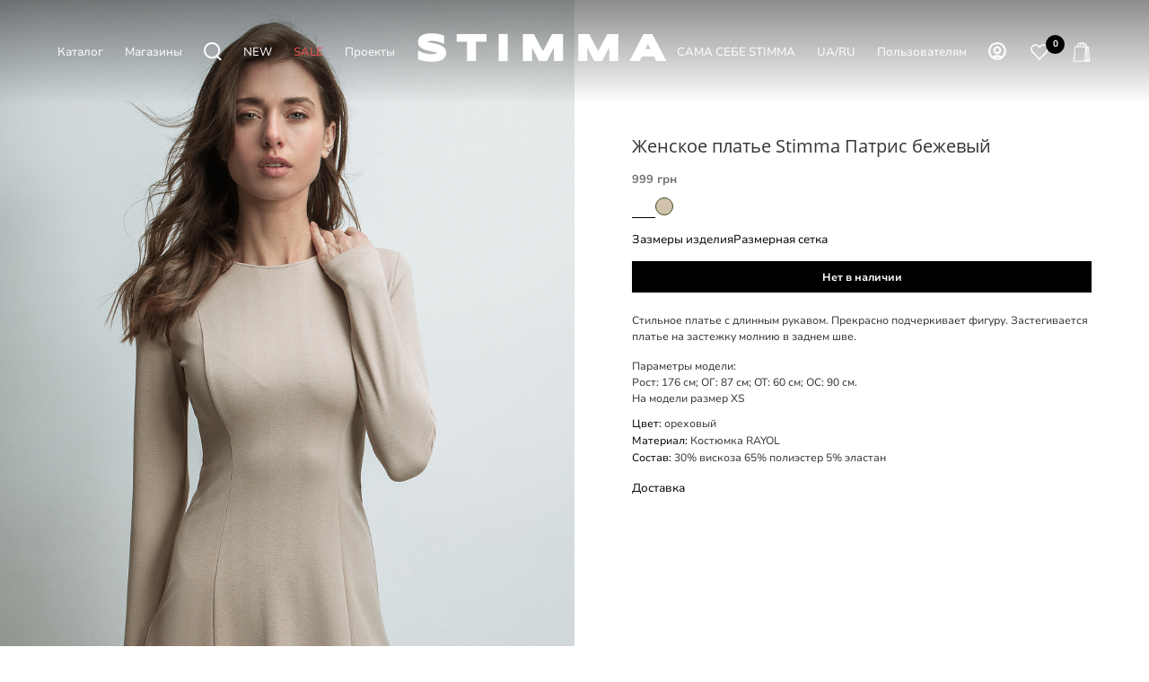

--- FILE ---
content_type: text/html; charset=UTF-8
request_url: https://www.stimma.com.ua/ru/catalog/zhenskaya_odezhda/platya_sarafany_i_yubki/platya/zhenskoe-plate-stimma-patris-1292/
body_size: 26712
content:
<!DOCTYPE html>
<html xmlns="http://www.w3.org/1999/xhtml" xml:lang="ru" lang="ru"  >
<head><link rel="canonical" href="https://www.stimma.com.ua/ru/catalog/zhenskaya_odezhda/platya_sarafany_i_yubki/platya/zhenskoe-plate-stimma-patris-1292/" />
            <!-- Google tag (gtag.js) -->
        <!-- Google Tag Manager -->
        <script async rel="preconnect" href="https://www.googletagmanager.com">(function(w,d,s,l,i){w[l]=w[l]||[];w[l].push({'gtm.start':
                    new Date().getTime(),event:'gtm.js'});var f=d.getElementsByTagName(s)[0],
                j=d.createElement(s),dl=l!='dataLayer'?'&l='+l:'';j.async=true;j.src=
                'https://www.googletagmanager.com/gtm.js?id='+i+dl;f.parentNode.insertBefore(j,f);
            })(window,document,'script','dataLayer','GTM-T9VMJJK');</script>
        <!-- End Google Tag Manager -->
    <meta name=viewport content="initial-scale=1, minimum-scale=1, width=device-width">
    <meta name="it-rating" content="it-rat-b31c927f11de7015e699d2428dbfcee5" />
	<title>Женское платье Stimma Патрис  Бежевый цвет | Арт. 1292 | 999 грн 
</title>
        <link rel="alternate" hreflang="x-default" href="https://www.stimma.com.ua/catalog/zhenskaya_odezhda/platya_sarafany_i_yubki/platya/zhenskoe-plate-stimma-patris-1292/" />
    <link rel="alternate" hreflang="uk" href="https://www.stimma.com.ua/catalog/zhenskaya_odezhda/platya_sarafany_i_yubki/platya/zhenskoe-plate-stimma-patris-1292/" />
    <link rel="alternate" hreflang="ru" href="https://www.stimma.com.ua/ru/catalog/zhenskaya_odezhda/platya_sarafany_i_yubki/platya/zhenskoe-plate-stimma-patris-1292/" />
    <link rel="shortcut icon" href="/upload/CMax/95f/ewzwz7j9wwwn3jf0i974xt1thzfog3p6.svg" />
            <link rel="stylesheet" href="/bitrix/templates/stimma/vendor/css/bootstrap.css">
        <link rel="stylesheet" href="/bitrix/templates/stimma/css/styles.css">
    <!--1111-->
	<meta name="HandheldFriendly" content="true" />
<!--1112-->
	<meta name="yes" content="yes" />
<!--1113-->
	<meta name="apple-mobile-web-app-status-bar-style" content="black" />
<!--1114-->
	<meta name="SKYPE_TOOLBAR" content="SKYPE_TOOLBAR_PARSER_COMPATIBLE" />
<!--1115-->
	<meta http-equiv="Content-Type" content="text/html; charset=UTF-8" />
<meta name="robots" content="index, follow" />
<meta name="keywords" content="интернет-магазин, заказать, купить" />
<meta name="description" content="Купить Женское платье Stimma Патрис  Бежевый цвет в официальном интернет-магазине. ⚡ Быстрая доставка по Украине ⭐ Модная одежда от украинского производителя ТМ STIMMA." />
<link href="/bitrix/js/ui/fonts/opensans/ui.font.opensans.css?16807767442599"  rel="stylesheet" />
<link href="/bitrix/js/main/popup/dist/main.popup.bundle.css?168077673926345"  rel="stylesheet" />
<link href="/bitrix/css/main/themes/blue/style.css?1680776732386"  rel="stylesheet" />
<link href="/bitrix/templates/stimma/css/fonts/montserrat/css/montserrat.min.css?16807766425716"  data-template-style="true"  rel="stylesheet" />
<link href="/bitrix/templates/stimma/css/catalog.css?168077664211890"  data-template-style="true"  rel="stylesheet" />
<link href="/bitrix/templates/stimma/vendor/css/ripple.css?1680776641854"  data-template-style="true"  rel="stylesheet" />
<link href="/bitrix/templates/stimma/css/left_block_main_page.css?168077664221557"  data-template-style="true"  rel="stylesheet" />
<link href="/bitrix/templates/stimma/ajax/ajax.css?1680776642326"  data-template-style="true"  rel="stylesheet" />
<link href="/bitrix/templates/stimma/styles.css?176358275921187"  data-template-style="true"  rel="stylesheet" />
<link href="/bitrix/templates/stimma/template_styles.css?1763582759396847"  data-template-style="true"  rel="stylesheet" />
<link href="/bitrix/templates/stimma/css/header.css?174257061123140"  data-template-style="true"  rel="stylesheet" />
<link href="/bitrix/templates/stimma/css/h1-bold.css?1680776642466"  data-template-style="true"  rel="stylesheet" />
<link href="/bitrix/templates/stimma/css/round-elements.css?16807766421503"  data-template-style="true"  rel="stylesheet" />
<link href="/bitrix/templates/stimma/themes/1/theme.css?170144558754855"  data-template-style="true"  rel="stylesheet" />
<link href="/bitrix/templates/stimma/css/widths/width-3.css?16807766424153"  data-template-style="true"  rel="stylesheet" />
<link href="/bitrix/templates/stimma/css/fonts/font-10.css?17014345111109"  data-template-style="true"  rel="stylesheet" />
<link href="/bitrix/templates/stimma/css/custom.css?17580390746543"  data-template-style="true"  rel="stylesheet" />
<script>if(!window.BX)window.BX={};if(!window.BX.message)window.BX.message=function(mess){if(typeof mess==='object'){for(let i in mess) {BX.message[i]=mess[i];} return true;}};</script>
<script>(window.BX||top.BX).message({'JS_CORE_LOADING':'Загрузка...','JS_CORE_NO_DATA':'- Нет данных -','JS_CORE_WINDOW_CLOSE':'Закрыть','JS_CORE_WINDOW_EXPAND':'Развернуть','JS_CORE_WINDOW_NARROW':'Свернуть в окно','JS_CORE_WINDOW_SAVE':'Сохранить','JS_CORE_WINDOW_CANCEL':'Отменить','JS_CORE_WINDOW_CONTINUE':'Продолжить','JS_CORE_H':'ч','JS_CORE_M':'м','JS_CORE_S':'с','JSADM_AI_HIDE_EXTRA':'Скрыть лишние','JSADM_AI_ALL_NOTIF':'Показать все','JSADM_AUTH_REQ':'Требуется авторизация!','JS_CORE_WINDOW_AUTH':'Войти','JS_CORE_IMAGE_FULL':'Полный размер'});</script>
<script src="/bitrix/js/main/core/core.js?1719060870245119"></script>
<script>BX.setJSList(['/bitrix/js/main/core/core_ajax.js','/bitrix/js/main/core/core_promise.js','/bitrix/js/main/polyfill/promise/js/promise.js','/bitrix/js/main/loadext/loadext.js','/bitrix/js/main/loadext/extension.js','/bitrix/js/main/polyfill/promise/js/promise.js','/bitrix/js/main/polyfill/find/js/find.js','/bitrix/js/main/polyfill/includes/js/includes.js','/bitrix/js/main/polyfill/matches/js/matches.js','/bitrix/js/ui/polyfill/closest/js/closest.js','/bitrix/js/main/polyfill/fill/main.polyfill.fill.js','/bitrix/js/main/polyfill/find/js/find.js','/bitrix/js/main/polyfill/matches/js/matches.js','/bitrix/js/main/polyfill/core/dist/polyfill.bundle.js','/bitrix/js/main/core/core.js','/bitrix/js/main/polyfill/intersectionobserver/js/intersectionobserver.js','/bitrix/js/main/lazyload/dist/lazyload.bundle.js','/bitrix/js/main/polyfill/core/dist/polyfill.bundle.js','/bitrix/js/main/parambag/dist/parambag.bundle.js']);
BX.setCSSList(['/bitrix/js/main/lazyload/dist/lazyload.bundle.css','/bitrix/js/main/parambag/dist/parambag.bundle.css']);</script>
<script>(window.BX||top.BX).message({'LANGUAGE_ID':'ru','FORMAT_DATE':'DD.MM.YYYY','FORMAT_DATETIME':'DD.MM.YYYY HH:MI:SS','COOKIE_PREFIX':'BITRIX_SM','SERVER_TZ_OFFSET':'7200','UTF_MODE':'Y','SITE_ID':'s1','SITE_DIR':'/ru/','USER_ID':'','SERVER_TIME':'1769024338','USER_TZ_OFFSET':'0','USER_TZ_AUTO':'Y','bitrix_sessid':'299ee81934ebee29f6a37af07fdc5f2c'});</script>

<script src="/bitrix/js/main/ajax.js?168077674035509"></script>
<script src="/bitrix/js/main/popup/dist/main.popup.bundle.js?1680776739109107"></script>
<script src="/bitrix/js/main/core/core_fx.js?168077674016888"></script>
<script src="/bitrix/js/currency/currency-core/dist/currency-core.bundle.js?16807767335396"></script>
<script src="/bitrix/js/currency/core_currency.js?16807767331141"></script>
<script>BX.message({'PHONE':'Телефон','FAST_VIEW':'Быстрый просмотр','TABLES_SIZE_TITLE':'Подбор размера','SOCIAL':'Социальные сети','DESCRIPTION':'Описание магазина','ITEMS':'Товары','LOGO':'Логотип','REGISTER_INCLUDE_AREA':'Текст о регистрации','AUTH_INCLUDE_AREA':'Текст об авторизации','FRONT_IMG':'Изображение компании','EMPTY_CART':'пуста','CATALOG_VIEW_MORE':'... Показать все','CATALOG_VIEW_LESS':'... Свернуть','JS_REQUIRED':'Заполните это поле','JS_FORMAT':'Неверный формат','JS_FILE_EXT':'Недопустимое расширение файла','JS_PASSWORD_COPY':'Пароли не совпадают','JS_PASSWORD_LENGTH':'Минимум 6 символов','JS_ERROR':'Неверно заполнено поле','JS_FILE_SIZE':'Максимальный размер 5мб','JS_FILE_BUTTON_NAME':'Выберите файл','JS_FILE_DEFAULT':'Прикрепите файл','JS_DATE':'Некорректная дата','JS_DATETIME':'Некорректная дата/время','JS_REQUIRED_LICENSES':'Согласитесь с условиями','JS_REQUIRED_OFFER':'Согласитесь с условиями','LICENSE_PROP':'Согласие на обработку персональных данных','LOGIN_LEN':'Введите минимум {0} символа','FANCY_CLOSE':'Закрыть','FANCY_NEXT':'Следующий','FANCY_PREV':'Предыдущий','TOP_AUTH_REGISTER':'Регистрация','CALLBACK':'Заказать звонок','ASK':'Задать вопрос','REVIEW':'Оставить отзыв','S_CALLBACK':'Заказать звонок','UNTIL_AKC':'До конца акции','TITLE_QUANTITY_BLOCK':'Остаток','TITLE_QUANTITY':'шт','TOTAL_SUMM_ITEM':'Общая стоимость ','SUBSCRIBE_SUCCESS':'Вы успешно подписались','RECAPTCHA_TEXT':'Подтвердите, что вы не робот','JS_RECAPTCHA_ERROR':'Пройдите проверку','COUNTDOWN_SEC':'сек','COUNTDOWN_MIN':'мин','COUNTDOWN_HOUR':'час','COUNTDOWN_DAY0':'дн','COUNTDOWN_DAY1':'дн','COUNTDOWN_DAY2':'дн','COUNTDOWN_WEAK0':'Недель','COUNTDOWN_WEAK1':'Неделя','COUNTDOWN_WEAK2':'Недели','COUNTDOWN_MONTH0':'Месяцев','COUNTDOWN_MONTH1':'Месяц','COUNTDOWN_MONTH2':'Месяца','COUNTDOWN_YEAR0':'Лет','COUNTDOWN_YEAR1':'Год','COUNTDOWN_YEAR2':'Года','COUNTDOWN_COMPACT_SEC':'с','COUNTDOWN_COMPACT_MIN':'м','COUNTDOWN_COMPACT_HOUR':'ч','COUNTDOWN_COMPACT_DAY':'д','COUNTDOWN_COMPACT_WEAK':'н','COUNTDOWN_COMPACT_MONTH':'м','COUNTDOWN_COMPACT_YEAR0':'л','COUNTDOWN_COMPACT_YEAR1':'г','CATALOG_PARTIAL_BASKET_PROPERTIES_ERROR':'Заполнены не все свойства у добавляемого товара','CATALOG_EMPTY_BASKET_PROPERTIES_ERROR':'Выберите свойства товара, добавляемые в корзину в параметрах компонента','CATALOG_ELEMENT_NOT_FOUND':'Элемент не найден','ERROR_ADD2BASKET':'Ошибка добавления товара в корзину','CATALOG_SUCCESSFUL_ADD_TO_BASKET':'Успешное добавление товара в корзину','ERROR_BASKET_TITLE':'Ошибка корзины','ERROR_BASKET_PROP_TITLE':'Выберите свойства, добавляемые в корзину','ERROR_BASKET_BUTTON':'Выбрать','BASKET_TOP':'Корзина в шапке','ERROR_ADD_DELAY_ITEM':'Ошибка отложенной корзины','VIEWED_TITLE':'Ранее вы смотрели','VIEWED_BEFORE':'Ранее вы смотрели','BEST_TITLE':'Лучшие предложения','CT_BST_SEARCH_BUTTON':'Поиск','CT_BST_SEARCH2_BUTTON':'Найти','BASKET_PRINT_BUTTON':'Распечатать','BASKET_CLEAR_ALL_BUTTON':'Очистить','BASKET_QUICK_ORDER_BUTTON':'Быстрый заказ','BASKET_CONTINUE_BUTTON':'Продолжить покупки','BASKET_ORDER_BUTTON':'Оформить заказ','SHARE_BUTTON':'Поделиться','BASKET_CHANGE_TITLE':'Ваш заказ','BASKET_CHANGE_LINK':'Изменить','MORE_INFO_SKU':'Купить','FROM':'от','BEFORE':'до','TITLE_BLOCK_VIEWED_NAME':'Ранее вы смотрели','T_BASKET':'Корзина','FILTER_EXPAND_VALUES':'Показать все','FILTER_HIDE_VALUES':'Свернуть','FULL_ORDER':'Полный заказ','CUSTOM_COLOR_CHOOSE':'Выбрать','CUSTOM_COLOR_CANCEL':'Отмена','S_MOBILE_MENU':'Меню','MAX_T_MENU_BACK':'Назад','MAX_T_MENU_CALLBACK':'Обратная связь','MAX_T_MENU_CONTACTS_TITLE':'Будьте на связи','SEARCH_TITLE':'Поиск','SOCIAL_TITLE':'Оставайтесь на связи','HEADER_SCHEDULE':'Время работы','SEO_TEXT':'SEO описание','COMPANY_IMG':'Картинка компании','COMPANY_TEXT':'Описание компании','CONFIG_SAVE_SUCCESS':'Настройки сохранены','CONFIG_SAVE_FAIL':'Ошибка сохранения настроек','ITEM_ECONOMY':'Экономия','ITEM_ARTICLE':'Артикул: ','JS_FORMAT_ORDER':'имеет неверный формат','JS_BASKET_COUNT_TITLE':'В корзине товаров на SUMM','POPUP_VIDEO':'Видео','POPUP_GIFT_TEXT':'Нашли что-то особенное? Намекните другу о подарке!','ORDER_FIO_LABEL':'Ф.И.О.','ORDER_PHONE_LABEL':'Телефон','ORDER_REGISTER_BUTTON':'Регистрация','PRICES_TYPE':'Варианты цен','FILTER_HELPER_VALUES':' знач.','SHOW_MORE_SCU_MAIN':'Еще #COUNT#','SHOW_MORE_SCU_1':'предложение','SHOW_MORE_SCU_2':'предложения','SHOW_MORE_SCU_3':'предложений','PARENT_ITEM_NOT_FOUND':'Не найден основной товар для услуги в корзине. Обновите страницу и попробуйте снова.'})</script>
<style>:root{--theme-base-color: #3D441D;--theme-base-opacity-color: #3D441D1a;--theme-base-color-hue:0;--theme-base-color-saturation:71%;--theme-lightness-hover-diff:%}</style>
<link href="/bitrix/templates/stimma/css/print.css?168077664223580" data-template-style="true" rel="stylesheet" media="print">
					<script data-skip-moving="true" src="/bitrix/js/aspro.max/jquery-2.1.3.min.js"></script>
					<script data-skip-moving="true" src="/bitrix/templates/stimma/js/speed.min.js?=1680776643" ></script>
<link rel="shortcut icon" href="/ru/favicon.svg" type="image/svg+xml" />
<link rel="apple-touch-icon" sizes="180x180" href="/upload/CMax/95f/ewzwz7j9wwwn3jf0i974xt1thzfog3p6.svg" />
<meta property="og:title" content="Женское платье Stimma Патрис  Бежевый цвет | Арт. 1292 | 999 грн 
" />
<meta property="og:image:alt" content="Женское платье Stimma Патрис  Бежевый цвет | Арт. 1292 | 999 грн 
" />
<meta property="twitter:title" content="Женское платье Stimma Патрис  Бежевый цвет | Арт. 1292 | 999 грн 
" />
<meta property="og:description" content="Купить Женское платье Stimma Патрис  Бежевый цвет в официальном интернет-магазине. ⚡ Быстрая доставка по Украине ⭐ Модная одежда от украинского производителя ТМ STIMMA." />
<meta property="twitter:description" content="Купить Женское платье Stimma Патрис  Бежевый цвет в официальном интернет-магазине. ⚡ Быстрая доставка по Украине ⭐ Модная одежда от украинского производителя ТМ STIMMA." />
<meta property="og:title" content="Жіночий одяг STIMMA. Купити жіночий одяг в Україні" />
<meta property="og:type" content="website" />
<meta property="og:image" content="https://www.stimma.com.ua/upload/CMax/395/cm7cykxqgs2kdb7d6m15pzm3cs8l33i0.png" />
<link rel="image_src" href="https://www.stimma.com.ua/upload/CMax/395/cm7cykxqgs2kdb7d6m15pzm3cs8l33i0.png"  />
<meta property="og:url" content="https://www.stimma.com.ua/ru/catalog/zhenskaya_odezhda/platya_sarafany_i_yubki/platya/zhenskoe-plate-stimma-patris-1292/" />
<meta property="og:description" content="☰ Жіночий одяг в інтернет-магазині STIMMA. ⭐ Українське виробництво. ⚡ Швидке відправлення в день замовлення. ✔️ Нові колекції {year}. ✔️ Щоденні знижки та акції." />

<script src="/bitrix/templates/stimma/js/observer.js?16807766437026"></script>
<script src="/bitrix/templates/stimma/js/jquery.actual.min.js?16807766431251"></script>
<script src="/bitrix/templates/stimma/vendor/js/sticky-sidebar.js?168077664125989"></script>
<script src="/bitrix/templates/stimma/js/jquery.validate.min.js?168077664322257"></script>
<script src="/bitrix/components/bitrix/search.title/script.js?16807766309847"></script>
<script src="/bitrix/templates/stimma/components/bitrix/search.title/fixed/script.js?171921290611215"></script>
<script src="/bitrix/templates/stimma/components/bitrix/catalog.element/new/script.js?17503250198577"></script>
<script src="/bitrix/templates/stimma/components/bitrix/catalog.section/main/script.js?16807766416045"></script>
<!--1116-->
	<!--1117-->
	            <!-- <link rel="stylesheet" href="/bitrix/templates/stimma/vendor/css/bootstrap.css"> -->
                        	<link rel="stylesheet" href="/bitrix/templates/stimma/vendor/css/bootstrap.css">
	            <link rel="stylesheet" href="/bitrix/templates/stimma/css/custom2.css?v=1769024337"><link rel="stylesheet" href="/bitrix/templates/stimma/css/blocks/blocks.css"><link rel="stylesheet"  href="/bitrix/templates/stimma/css/jquery.mCustomScrollbar.min.css"><link rel="stylesheet" href="/bitrix/templates/stimma/css/stores.css">                <script src="/bitrix/templates/stimma/js/jqModal.js" ></script>
                <script src="/bitrix/templates/stimma/vendor/js/bootstrap.js" ></script>
                                                                                <script src="/bitrix/templates/stimma/js/browser.js" ></script>
            	                                                <script src="/bitrix/templates/stimma/js/jquery.inputmask.bundle.min.js" ></script>
                <script src="/bitrix/templates/stimma/js/jquery.maskedinput-1.2.2.min.js" ></script>
                <script src="/bitrix/templates/stimma/js/jquery.easing.1.3.js" ></script>
                <script src="/bitrix/templates/stimma/js/equalize.min.js" ></script>
                <script src="/bitrix/templates/stimma/js/jquery.alphanumeric.js" ></script>
                <script src="/bitrix/templates/stimma/js/jquery.cookie.js" ></script>
                <script src="/bitrix/templates/stimma/js/jquery.plugin.min.js" ></script>
                                                <script src="/bitrix/templates/stimma/js/jquery.ikSelect.js" ></script>
                <script src="/bitrix/templates/stimma/js/jquery.mobile.custom.touch.min.js" ></script>
                <script src="/bitrix/templates/stimma/js/jquery.dotdotdot.js" ></script>
                <script src="/bitrix/templates/stimma/js/rating_likes.js" ></script>
                <script src="/bitrix/templates/stimma/js/buy_services.js" ></script>
                                    <script src="/bitrix/templates/stimma/js/mobile.js"></script>
                                                                                <script src="/bitrix/templates/stimma/js/jquery-ui.min.js" ></script>
                                        <script src="/bitrix/templates/stimma/js/main.js?v=1769024337" ></script>
                                        <script src="/bitrix/templates/stimma/js/custom.js?v=1769024337" ></script>
                    	<!--118-->
            <script src="/bitrix/templates/stimma/js/ecommerce.js?v=1769024337" ></script>
        <script charset="UTF-8" src="//web.webpushs.com/js/push/3ddbed13c815db1605dc55c5c502b332_1.js"></script>
        <!-- Facebook Pixel Code -->
        <script>
            !function (f, b, e, v, n, t, s) {
                if (f.fbq) return;
                n = f.fbq = function () {
                    n.callMethod ?
                        n.callMethod.apply(n, arguments) : n.queue.push(arguments)
                };
                if (!f._fbq) f._fbq = n;
                n.push = n;
                n.loaded = !0;
                n.version = '2.0';
                n.queue = [];
                t = b.createElement(e);
                t.async = !0;
                t.src = v;
                s = b.getElementsByTagName(e)[0];
                s.parentNode.insertBefore(t, s)
            }(window, document, 'script',
                'https://connect.facebook.net/en_US/fbevents.js');
            fbq('init', '727255070184437');
            fbq('track', 'PageView');
        </script>
        
    <meta name="google-site-verification" content="5n-Mf7YlvjDD3byGM9nB5ho7p0Bss2eIFic5ljdLnmk" />
</head>
<body class=" site_s1  fill_bg_n catalog-delayed-btn-Y theme-light" id="main" data-site="/ru/">
        <!-- Google Tag Manager (noscript) -->
    <noscript><iframe src="https://www.googletagmanager.com/ns.html?id=GTM-T9VMJJK"
                      height="0" width="0" style="display:none;visibility:hidden"></iframe>
    </noscript>
    <!-- End Google Tag Manager (noscript) -->
    <script async  rel="preconnect" href="https://script.ringostat.com">
        (function (d,s,u,e,p) {
            p=d.getElementsByTagName(s)[0],e=d.createElement(s),e.async=1,e.src=u,p.parentNode.insertBefore(e, p);
        })(document, 'script', 'https://script.ringostat.com/v4/8e/8ee52d09ea737262f15f0b2e5c785256d2d6f0c4.js');
        var pw = function() {if (typeof(ringostatAnalytics) === "undefined") {setTimeout(pw,100);} else {ringostatAnalytics.sendHit('pageview');}};
        pw();
    </script>
    		
	<div id="panel"></div>
	
				<!--'start_frame_cache_basketitems-component-block'-->												<div id="ajax_basket"></div>
					<!--'end_frame_cache_basketitems-component-block'-->						<div class="cd-modal-bg"></div>
		<script data-skip-moving="true">var solutionName = 'arMaxOptions';</script>
		<script src="/bitrix/templates/stimma/js/setTheme.php?site_id=s1&site_dir=/ru/" data-skip-moving="true"></script>
		<script>window.onload=function(){window.basketJSParams = window.basketJSParams || [];}
		BX.message({'MIN_ORDER_PRICE_TEXT':'<b>Минимальная сумма заказа #PRICE#<\/b><br/>Пожалуйста, добавьте еще товаров в корзину','LICENSES_TEXT':'Я соглашаюсь на <a href=\"/ru/pravova-informatsiya/\" target=\"_blank\">обработку персональных данных<\/a>'});
		arAsproOptions.PAGES.FRONT_PAGE = window[solutionName].PAGES.FRONT_PAGE = "";arAsproOptions.PAGES.BASKET_PAGE = window[solutionName].PAGES.BASKET_PAGE = "";arAsproOptions.PAGES.ORDER_PAGE = window[solutionName].PAGES.ORDER_PAGE = "";arAsproOptions.PAGES.PERSONAL_PAGE = window[solutionName].PAGES.PERSONAL_PAGE = "";arAsproOptions.PAGES.CATALOG_PAGE = window[solutionName].PAGES.CATALOG_PAGE = "1";</script>
		<div class="wrapper1    header_bglight bg_none long_header colored_header catalog_page basket_normal basket_fill_WHITE side_LEFT block_side_NORMAL catalog_icons_N banner_auto with_fast_view mheader-v1 header-v7 header-font-lower_N regions_N title_position_LEFT fill_ footer-v3 front-vindex1 mfixed_Y mfixed_view_scroll_top title-v3 lazy_N with_phones compact-catalog dark-hover-overlay normal-catalog-img landing-normal big-banners-mobile-normal bottom-icons-panel-N compact-breadcrumbs-N catalog-delayed-btn-Y header_search_opacity  ">
        

<div class="header_wrap visible-lg visible-md title-v3 ">
	<header id="header" class="header-main-page">

    <link rel="stylesheet" href="/bitrix/templates/aspro_max/css/slick.css">
    <script src="/bitrix/templates/aspro_max/js/slick.min.js" ></script>
        
    <link rel="stylesheet" href="/bitrix/templates/aspro_max/fbox/source/jquery.fancybox.css">
    <link rel="stylesheet" href="/bitrix/templates/aspro_max/fbox/source/helpers/jquery.fancybox-buttons.css">
    <link rel="stylesheet" href="/bitrix/templates/aspro_max/fbox/source/helpers/jquery.fancybox-thumbs.css">
    <script src="/bitrix/templates/aspro_max/fbox/lib/jquery.mousewheel.pack.js" ></script>
    <script src="/bitrix/templates/aspro_max/fbox/source/jquery.fancybox.js" ></script>
    <script src="/bitrix/templates/aspro_max/fbox/source/helpers/jquery.fancybox-buttons.js" ></script>
    <script src="/bitrix/templates/aspro_max/fbox/source/helpers/jquery.fancybox-media.js" ></script>
    <script src="/bitrix/templates/aspro_max/fbox/source/helpers/jquery.fancybox-thumbs.js" ></script>
    <!-- black -->
<div class="header-new-cont">
	<div class="header-new">
		<div class="header-new-block">
			<div class="header-new-gradient"></div>
			<div class="header-new-bar">
				<div class="header-new-burger" data-toggle="modal" data-target="#menu-mob-popup">
					<svg xmlns="http://www.w3.org/2000/svg" viewBox="0 0 24 24" width="24px" fill="currentcolor"><g><g><rect width="24" height="24" fill="none"></rect><rect y="7.5" width="24" height="1"></rect><rect y="15.5" width="24" height="1"></rect></g></g></svg>
				</div>
				<div class="header-new-list">
					<div class="header-new-elem hoverme_1">
						Каталог 
					</div>
					<a href="/ru/contacts/" class="header-new-elem">
						 Магазины					</a>
					<div class="header-new-elem header-search-icon" data-toggle="modal" data-target="#search-fixed-modal-cont">
						<svg width="20" height="21" viewBox="0 0 20 21" fill="none" xmlns="http://www.w3.org/2000/svg">
							<path d="M9.14459 17.2892C13.6427 17.2892 17.2892 13.6427 17.2892 9.14459C17.2892 4.64646 13.6427 1 9.14459 1C4.64646 1 1 4.64646 1 9.14459C1 13.6427 4.64646 17.2892 9.14459 17.2892Z" stroke="#3D441D" stroke-width="2" stroke-miterlimit="10"></path>
							<path d="M14.4937 15.2681L19.2376 20" stroke="#3D441D" stroke-width="2" stroke-miterlimit="10"></path>
						</svg>
					</div>
                    <a href="/ru/catalog/novinki/" class="header-new-elem">
                        NEW                    </a>
                    <a href="/ru/catalog/rasprodazha/" class="header-new-elem" style="color: #ec5353">
                        SALE                    </a>
                                        <a href="/ru/blog/" class="header-new-elem">
                        Проекты                    </a>
				</div>
				<div class="header-new-logo">
					<a href="/ru/" aria-label="Интернет-магазин STIMMA">
						<svg version="1.1"  xmlns="http://www.w3.org/2000/svg" xmlns:xlink="http://www.w3.org/1999/xlink" x="0px" y="0px" viewBox="0 0 1164.53 223" style="enable-background:new 0 0 1164.53 223;" xml:space="preserve">
							<g>
								<g>
									<path d="M167.24,133.23c0,5.86-1.09,11.03-3.23,15.38c-2.12,4.29-4.98,7.96-8.53,10.93c-3.43,2.87-7.43,5.2-11.9,6.91
										c-4.21,1.61-8.69,2.87-13.3,3.75c-4.54,0.86-9.19,1.43-13.81,1.69c-4.51,0.27-8.86,0.4-12.94,0.4c-10.72,0-20.81-0.9-29.98-2.67
										c-9.13-1.77-17.34-4-24.39-6.65l-3.42-1.29v-37.79l7.83,4.35c6.58,3.64,14.21,6.55,22.69,8.62c8.54,2.09,17.82,3.15,27.58,3.15
										c5.73,0,10.41-0.3,13.91-0.88c4.14-0.7,6.42-1.5,7.6-2.05c1.75-0.81,2.18-1.37,2.19-1.37c0.16-0.25,0.24-0.42,0.27-0.51
										c-0.04-0.02-0.15-0.14-0.35-0.3c-0.73-0.6-2.14-1.5-4.73-2.42c-2.43-0.87-5.36-1.69-8.68-2.44c-3.49-0.78-7.21-1.57-11.13-2.35
										c-4-0.8-8.11-1.67-12.34-2.59c-4.35-0.96-8.62-2.1-12.71-3.39c-4.16-1.31-8.17-2.87-11.9-4.63c-3.94-1.86-7.47-4.11-10.48-6.68
										c-3.17-2.72-5.71-5.92-7.56-9.51c-1.91-3.73-2.88-8.04-2.88-12.81c0-5.44,1.01-10.27,2.99-14.35c1.95-4.03,4.63-7.51,7.96-10.35
										c3.21-2.74,6.95-4.98,11.12-6.67c3.93-1.6,8.13-2.86,12.48-3.74c4.25-0.86,8.61-1.46,12.95-1.78c4.27-0.32,8.38-0.48,12.21-0.48
										c4.23,0,8.65,0.22,13.13,0.64c4.43,0.42,8.88,1.02,13.2,1.79c4.27,0.75,8.48,1.64,12.53,2.64c4,1,7.77,2.06,11.21,3.17l3.65,1.18
										v36.69l-7.58-3.69c-1.82-0.89-4.33-1.94-7.45-3.11c-3.09-1.16-6.67-2.28-10.63-3.33c-3.95-1.05-8.31-1.94-12.96-2.65
										c-4.59-0.7-9.36-1.05-14.18-1.05c-3.91,0-7.28,0.12-10.01,0.36c-2.68,0.24-4.93,0.55-6.69,0.91c-1.95,0.4-2.99,0.79-3.52,1.03
										c-0.17,0.08-0.31,0.15-0.44,0.22c0.82,0.54,2.19,1.25,4.38,1.99c2.48,0.83,5.42,1.64,8.76,2.39c3.52,0.79,7.25,1.6,11.19,2.44
										c4.01,0.85,8.14,1.78,12.4,2.79c4.37,1.03,8.66,2.25,12.75,3.63c4.19,1.4,8.21,3.06,11.93,4.92c3.92,1.96,7.43,4.3,10.43,6.95
										c3.16,2.8,5.69,6.07,7.52,9.73C166.28,124.15,167.24,128.48,167.24,133.23z"/>
								</g>
								<g>
									<polygon points="341.18,53.4 341.18,86.9 296.34,86.9 296.34,169.45 257.3,169.45 257.3,86.9 212.54,86.9 212.54,53.4 		"/>
								</g>
								<g>
									<rect x="394.04" y="53.4" width="39.03" height="116.05"/>
								</g>
								<g>
									<polygon points="672.09,53.4 672.09,169.45 633.21,169.45 633.21,111.34 602.5,169.45 568.81,169.45 538.1,111.34 538.1,169.45 
										499.07,169.45 499.07,53.4 546.21,53.4 585.66,127.33 625.11,53.4 		"/>
								</g>
								<g>
									<polygon points="911.15,53.4 911.15,169.45 872.28,169.45 872.28,111.34 841.57,169.45 807.88,169.45 777.17,111.34 
										777.17,169.45 738.14,169.45 738.14,53.4 785.27,53.4 824.72,127.33 864.17,53.4 		"/>
								</g>
								<g>
									<path d="M1058.76,53.4h-38.17l-60.73,116.05h43.77l9.9-19.97h52.28l9.91,19.97h43.76L1058.76,53.4z M1050.54,118.36h-21.55
										l10.82-21.72L1050.54,118.36z"/>
								</g>
							</g>
						</svg>
					</a>
				</div>
				<div class="header-new-list">
                                            <div class="header-new-elem">
                            <a title="САМА СЕБЕ STIMMA" class="header-new-elem" href="/ru/sama_sobi/" >
                                САМА СЕБЕ STIMMA                            </a>
                        </div>
					<div class="header-new-elem">
						<div class="language-switch">

                                <a href="/catalog/zhenskaya_odezhda/platya_sarafany_i_yubki/platya/zhenskoe-plate-stimma-patris-1292/" class="language-switch-item">UA</a>
                                <span class="language-switch-sep">/</span>
                                <span class="language-switch-item active">
								RU
							</span>
                                						</div>
					</div>
					<div class="header-new-elem hoverme_2">
						Пользователям					</div>
                                                <div class="header-new-elem personal">
                            	<a rel="nofollow" title="Мой кабинет" class="header-favorite-link" data-event="jqm" data-param-type="auth" data-name="auth" href="/personal/" data-param-backurl="/">
                        			<svg class="" width="19" height="19" viewBox="0 0 19 19"><path data-name="Ellipse 206 copy 4" class="cls-1" d="M909,961a9,9,0,1,1,9-9A9,9,0,0,1,909,961Zm2.571-2.5a6.825,6.825,0,0,0-5.126,0A6.825,6.825,0,0,0,911.571,958.5ZM909,945a6.973,6.973,0,0,0-4.556,12.275,8.787,8.787,0,0,1,9.114,0A6.973,6.973,0,0,0,909,945Zm0,10a4,4,0,1,1,4-4A4,4,0,0,1,909,955Zm0-6a2,2,0,1,0,2,2A2,2,0,0,0,909,949Z" transform="translate(-900 -943)"></path>
                        			</svg>
                            	</a>
                            </div>
                            					<div class="header-new-elem favorite">
						<a href="/ru/favorite/" class="header-favorite-link favcounter">
							<span class="counter">
								0
							</span>
							<span class="icon">
								<!-- <svg width="21" height="19" viewBox="0 0 21 19" fill="none" xmlns="http://www.w3.org/2000/svg">
									<path d="M16.761 1.01109C13.871 1.14109 11.641 3.78109 11.501 4.99109C11.321 3.39109 7.46095 -0.748911 3.25095 1.82109C1.36095 2.98109 0.920954 4.65109 1.01095 6.13109C1.12095 7.86109 1.99095 9.45109 3.27095 10.6011L11.501 18.0011L19.451 10.8511" stroke="#fff" stroke-width="2" stroke-miterlimit="10" stroke-linejoin="round"></path>
								</svg> -->
								<svg xmlns="http://www.w3.org/2000/svg" width="24" height="24" viewBox="0 0 24 24" fill="none">
									<path d="M4.3314 12.0474L12 20L19.6686 12.0474C20.5211 11.1633 21 9.96429 21 8.71405C21 6.11055 18.9648 4 16.4543 4C15.2487 4 14.0925 4.49666 13.24 5.38071L12 6.66667L10.76 5.38071C9.90749 4.49666 8.75128 4 7.54569 4C5.03517 4 3 6.11055 3 8.71405C3 9.96429 3.47892 11.1633 4.3314 12.0474Z" stroke="#000000" stroke-width="1.5" stroke-linecap="round" stroke-linejoin="round"/>
									</svg>
							</span>
						</a>
					</div>
					<div class="header-new-elem header-new-elem-basket ">
						<div class="header-basket-block get_popup_basket" data-toggle="modal" data-target="#basket-popup">
							<div class="header-basket-text">
								Корзина							</div>
							<div class="header-basket-icon">
								<!-- <svg width="22" height="22" viewBox="0 0 22 22" fill="none" xmlns="http://www.w3.org/2000/svg">
									<path d="M20.5148 16.03L20.9849 19.62C21.085 20.35 20.5148 21 19.7646 21H3.23012C2.48991 21 1.90976 20.35 2.00978 19.62L3.59021 7.76001H14.4832" stroke="#3D441D" stroke-width="2" stroke-miterlimit="10"/>
									<path d="M14.8632 3.38C14.3431 2.06 13.3628 1 11.5023 1C7.53125 1 7.53125 5.83 7.53125 7.76" stroke="#3D441D" stroke-width="2" stroke-miterlimit="10" stroke-linecap="round"/>
								</svg> -->
								<img src="/bitrix/templates/stimma/images/shopping-bag-extra-thick-white.png">
							</div>
							<div class="header-basket-counter" style="display:none;">0</div>
						</div>
					</div>
					<!-- opened -->
					<div class="header-basket-add-block ">
						<div class="header-basket-add-text">
                            Товар добавлен в корзину						</div>
						<div class="header-basket-add-remove">
							<svg xmlns="http://www.w3.org/2000/svg" width="24" height="24" viewBox="0 0 24 24" class="c-biXJmc c-biXJmc-ulsnn-size-medium"><g><rect width="24" height="24" fill="none"></rect><polygon points="20.8 3.9 20.1 3.2 12 11.3 3.9 3.2 3.2 3.9 11.3 12 3.2 20.1 3.9 20.8 12 12.7 20.1 20.8 20.8 20.1 12.7 12 20.8 3.9"></polygon></g></svg>
						</div>
					</div>
				</div>
			</div>
		</div>
                    <div class="h-menu-cont">
                <div data-for="hoverme_1" class="h-menu-item">
                    <div class="h-menu-item-cont">
                        <div class="h-menu-logo-block">
                            <div class="h-menu-logo">
                                <a href="/ru/">
                                    <svg version="1.1" id="Слой_1" xmlns="http://www.w3.org/2000/svg" xmlns:xlink="http://www.w3.org/1999/xlink" x="0px" y="0px" viewBox="0 0 1164.53 223" style="enable-background:new 0 0 1164.53 223;" xml:space="preserve">
									<g>
                                        <g>
                                            <path d="M167.24,133.23c0,5.86-1.09,11.03-3.23,15.38c-2.12,4.29-4.98,7.96-8.53,10.93c-3.43,2.87-7.43,5.2-11.9,6.91
												c-4.21,1.61-8.69,2.87-13.3,3.75c-4.54,0.86-9.19,1.43-13.81,1.69c-4.51,0.27-8.86,0.4-12.94,0.4c-10.72,0-20.81-0.9-29.98-2.67
												c-9.13-1.77-17.34-4-24.39-6.65l-3.42-1.29v-37.79l7.83,4.35c6.58,3.64,14.21,6.55,22.69,8.62c8.54,2.09,17.82,3.15,27.58,3.15
												c5.73,0,10.41-0.3,13.91-0.88c4.14-0.7,6.42-1.5,7.6-2.05c1.75-0.81,2.18-1.37,2.19-1.37c0.16-0.25,0.24-0.42,0.27-0.51
												c-0.04-0.02-0.15-0.14-0.35-0.3c-0.73-0.6-2.14-1.5-4.73-2.42c-2.43-0.87-5.36-1.69-8.68-2.44c-3.49-0.78-7.21-1.57-11.13-2.35
												c-4-0.8-8.11-1.67-12.34-2.59c-4.35-0.96-8.62-2.1-12.71-3.39c-4.16-1.31-8.17-2.87-11.9-4.63c-3.94-1.86-7.47-4.11-10.48-6.68
												c-3.17-2.72-5.71-5.92-7.56-9.51c-1.91-3.73-2.88-8.04-2.88-12.81c0-5.44,1.01-10.27,2.99-14.35c1.95-4.03,4.63-7.51,7.96-10.35
												c3.21-2.74,6.95-4.98,11.12-6.67c3.93-1.6,8.13-2.86,12.48-3.74c4.25-0.86,8.61-1.46,12.95-1.78c4.27-0.32,8.38-0.48,12.21-0.48
												c4.23,0,8.65,0.22,13.13,0.64c4.43,0.42,8.88,1.02,13.2,1.79c4.27,0.75,8.48,1.64,12.53,2.64c4,1,7.77,2.06,11.21,3.17l3.65,1.18
												v36.69l-7.58-3.69c-1.82-0.89-4.33-1.94-7.45-3.11c-3.09-1.16-6.67-2.28-10.63-3.33c-3.95-1.05-8.31-1.94-12.96-2.65
												c-4.59-0.7-9.36-1.05-14.18-1.05c-3.91,0-7.28,0.12-10.01,0.36c-2.68,0.24-4.93,0.55-6.69,0.91c-1.95,0.4-2.99,0.79-3.52,1.03
												c-0.17,0.08-0.31,0.15-0.44,0.22c0.82,0.54,2.19,1.25,4.38,1.99c2.48,0.83,5.42,1.64,8.76,2.39c3.52,0.79,7.25,1.6,11.19,2.44
												c4.01,0.85,8.14,1.78,12.4,2.79c4.37,1.03,8.66,2.25,12.75,3.63c4.19,1.4,8.21,3.06,11.93,4.92c3.92,1.96,7.43,4.3,10.43,6.95
												c3.16,2.8,5.69,6.07,7.52,9.73C166.28,124.15,167.24,128.48,167.24,133.23z"/>
                                        </g>
                                        <g>
                                            <polygon points="341.18,53.4 341.18,86.9 296.34,86.9 296.34,169.45 257.3,169.45 257.3,86.9 212.54,86.9 212.54,53.4 		"/>
                                        </g>
                                        <g>
                                            <rect x="394.04" y="53.4" width="39.03" height="116.05"/>
                                        </g>
                                        <g>
                                            <polygon points="672.09,53.4 672.09,169.45 633.21,169.45 633.21,111.34 602.5,169.45 568.81,169.45 538.1,111.34 538.1,169.45
												499.07,169.45 499.07,53.4 546.21,53.4 585.66,127.33 625.11,53.4 		"/>
                                        </g>
                                        <g>
                                            <polygon points="911.15,53.4 911.15,169.45 872.28,169.45 872.28,111.34 841.57,169.45 807.88,169.45 777.17,111.34
												777.17,169.45 738.14,169.45 738.14,53.4 785.27,53.4 824.72,127.33 864.17,53.4 		"/>
                                        </g>
                                        <g>
                                            <path d="M1058.76,53.4h-38.17l-60.73,116.05h43.77l9.9-19.97h52.28l9.91,19.97h43.76L1058.76,53.4z M1050.54,118.36h-21.55
												l10.82-21.72L1050.54,118.36z"/>
                                        </g>
                                    </g>
								</svg>
                                </a>
                            </div>
                        </div>
                        <div class="h-menu-bg">
						<span class="h-menu-bg-block">
                            <img src="/bitrix/templates/stimma/images/3414_2.jpg?v=11">						</span>
                        </div>
                                                    <div class="h-menu-list-cont">
                                <div class="h-menu-list-block double">
                                    <ul class="h-menu-list">
                                                                                <li class="h-menu-list-item">
                                            <div class="h-menu-list-item-dropdown">
                                                <a href="/ru/catalog/novinki/" style="">
                                                    NEW                                                </a>
                                                                                            </div>
                                        </li>
                                                                                <li class="h-menu-list-item">
                                            <div class="h-menu-list-item-dropdown">
                                                <a href="/ru/catalog/smart_casual/" style="">
                                                    SMART CASUAL                                                </a>
                                                                                            </div>
                                        </li>
                                                                                <li class="h-menu-list-item">
                                            <div class="h-menu-list-item-dropdown">
                                                <a href="/ru/catalog/winter_drop/" style="">
                                                    WINTER DROP                                                </a>
                                                                                            </div>
                                        </li>
                                                                                <li class="h-menu-list-item">
                                            <div class="h-menu-list-item-dropdown">
                                                <a href="/ru/catalog/events/" style="">
                                                    EVENTS                                                </a>
                                                                                            </div>
                                        </li>
                                                                                <li class="h-menu-list-item">
                                            <div class="h-menu-list-item-dropdown">
                                                <a href="/ru/catalog/soft_collection/" style="">
                                                    SOFT COLLECTION                                                </a>
                                                                                            </div>
                                        </li>
                                                                                <li class="h-menu-list-item">
                                            <div class="h-menu-list-item-dropdown">
                                                <a href="/ru/catalog/ember_collection/" style="">
                                                    EMBER COLLECTION                                                </a>
                                                                                            </div>
                                        </li>
                                                                                <li class="h-menu-list-item">
                                            <div class="h-menu-list-item-dropdown">
                                                <a href="/ru/catalog/limited/" style="">
                                                    LIMITED                                                </a>
                                                                                            </div>
                                        </li>
                                                                                <li class="h-menu-list-item">
                                            <div class="h-menu-list-item-dropdown">
                                                <a href="/ru/catalog/khity_prodazh/" style="">
                                                    BESTSELLERS                                                </a>
                                                                                            </div>
                                        </li>
                                                                                <li class="h-menu-list-item">
                                            <div class="h-menu-list-item-dropdown">
                                                <a href="/ru/catalog/rasprodazha/" style="color:#ec5353;font-weight:700;">
                                                    SALE                                                </a>
                                                                                            </div>
                                        </li>
                                                                                <li class="h-menu-list-item">
                                            <div class="h-menu-list-item-dropdown">
                                                <a href="/ru/catalog/zhenskaya_odezhda/verkhnyaya_odezhda/" style="">
                                                    Верхняя одежда                                                </a>
                                                                                                    <span class="icon">
                                                    <svg xmlns="http://www.w3.org/2000/svg" viewBox="0 0 512 512"><!--!Font Awesome Free 6.5.1 by @fontawesome - https://fontawesome.com License - https://fontawesome.com/license/free Copyright 2024 Fonticons, Inc.--><path d="M233.4 406.6c12.5 12.5 32.8 12.5 45.3 0l192-192c12.5-12.5 12.5-32.8 0-45.3s-32.8-12.5-45.3 0L256 338.7 86.6 169.4c-12.5-12.5-32.8-12.5-45.3 0s-12.5 32.8 0 45.3l192 192z"/></svg>
                                                </span>
                                                    <ul class="h-menu-list-semi svtmpchild123">
                                                                                                            <li class="h-menu-list-item svchild111">
                                                            <a href="/ru/catalog/zhenskaya_odezhda/verkhnyaya_odezhda/zimnie_kurtki_/">Зимние куртки</a>
                                                        </li>
                                                                                                                <li class="h-menu-list-item svchild111">
                                                            <a href="/ru/catalog/zhenskaya_odezhda/verkhnyaya_odezhda/demisezonnye_kurtki/">Демисезонные куртки</a>
                                                        </li>
                                                                                                                <li class="h-menu-list-item svchild111">
                                                            <a href="/ru/catalog/zhenskaya_odezhda/verkhnyaya_odezhda/bombery/">Бомберы</a>
                                                        </li>
                                                                                                                <li class="h-menu-list-item svchild111">
                                                            <a href="/ru/catalog/zhenskaya_odezhda/verkhnyaya_odezhda/palto/">Пальто</a>
                                                        </li>
                                                                                                                <li class="h-menu-list-item svchild111">
                                                            <a href="/ru/catalog/zhenskaya_odezhda/verkhnyaya_odezhda/shuby/">Шубы</a>
                                                        </li>
                                                        </ul>                                            </div>
                                        </li>
                                                                                <li class="h-menu-list-item">
                                            <div class="h-menu-list-item-dropdown">
                                                <a href="/ru/catalog/zhenskaya_odezhda/kostyumy_i_zhakety/" style="">
                                                    Костюмы и жакеты                                                </a>
                                                                                                    <span class="icon">
                                                    <svg xmlns="http://www.w3.org/2000/svg" viewBox="0 0 512 512"><!--!Font Awesome Free 6.5.1 by @fontawesome - https://fontawesome.com License - https://fontawesome.com/license/free Copyright 2024 Fonticons, Inc.--><path d="M233.4 406.6c12.5 12.5 32.8 12.5 45.3 0l192-192c12.5-12.5 12.5-32.8 0-45.3s-32.8-12.5-45.3 0L256 338.7 86.6 169.4c-12.5-12.5-32.8-12.5-45.3 0s-12.5 32.8 0 45.3l192 192z"/></svg>
                                                </span>
                                                    <ul class="h-menu-list-semi svtmpchild123">
                                                                                                            <li class="h-menu-list-item svchild111">
                                                            <a href="/ru/catalog/zhenskaya_odezhda/kostyumy_i_zhakety/zhenskie_kostyumy/">Женские костюмы</a>
                                                        </li>
                                                                                                                <li class="h-menu-list-item svchild111">
                                                            <a href="/ru/catalog/zhenskaya_odezhda/kostyumy_i_zhakety/zhakety/">Жакеты</a>
                                                        </li>
                                                                                                                <li class="h-menu-list-item svchild111">
                                                            <a href="/ru/catalog/zhenskaya_odezhda/kostyumy_i_zhakety/zhilet/">Жилеты</a>
                                                        </li>
                                                        </ul>                                            </div>
                                        </li>
                                                                                <li class="h-menu-list-item">
                                            <div class="h-menu-list-item-dropdown">
                                                <a href="/ru/catalog/zhenskaya_odezhda/bluzy_i_rubashki/" style="">
                                                    Блузы и рубашки                                                </a>
                                                                                                    <span class="icon">
                                                    <svg xmlns="http://www.w3.org/2000/svg" viewBox="0 0 512 512"><!--!Font Awesome Free 6.5.1 by @fontawesome - https://fontawesome.com License - https://fontawesome.com/license/free Copyright 2024 Fonticons, Inc.--><path d="M233.4 406.6c12.5 12.5 32.8 12.5 45.3 0l192-192c12.5-12.5 12.5-32.8 0-45.3s-32.8-12.5-45.3 0L256 338.7 86.6 169.4c-12.5-12.5-32.8-12.5-45.3 0s-12.5 32.8 0 45.3l192 192z"/></svg>
                                                </span>
                                                    <ul class="h-menu-list-semi svtmpchild123">
                                                                                                            <li class="h-menu-list-item svchild111">
                                                            <a href="/ru/catalog/zhenskaya_odezhda/bluzy_i_rubashki/rubashki/">Рубашки</a>
                                                        </li>
                                                                                                                <li class="h-menu-list-item svchild111">
                                                            <a href="/ru/catalog/zhenskaya_odezhda/bluzy_i_rubashki/bluzy/">Блузы</a>
                                                        </li>
                                                        </ul>                                            </div>
                                        </li>
                                        </ul><ul class="h-menu-list">                                        <li class="h-menu-list-item">
                                            <div class="h-menu-list-item-dropdown">
                                                <a href="/ru/catalog/zhenskaya_odezhda/platya_sarafany_i_yubki/" style="">
                                                    Платья и юбки                                                </a>
                                                                                                    <span class="icon">
                                                    <svg xmlns="http://www.w3.org/2000/svg" viewBox="0 0 512 512"><!--!Font Awesome Free 6.5.1 by @fontawesome - https://fontawesome.com License - https://fontawesome.com/license/free Copyright 2024 Fonticons, Inc.--><path d="M233.4 406.6c12.5 12.5 32.8 12.5 45.3 0l192-192c12.5-12.5 12.5-32.8 0-45.3s-32.8-12.5-45.3 0L256 338.7 86.6 169.4c-12.5-12.5-32.8-12.5-45.3 0s-12.5 32.8 0 45.3l192 192z"/></svg>
                                                </span>
                                                    <ul class="h-menu-list-semi svtmpchild123">
                                                                                                            <li class="h-menu-list-item svchild111">
                                                            <a href="/ru/catalog/zhenskaya_odezhda/platya_sarafany_i_yubki/platya/">Платья</a>
                                                        </li>
                                                                                                                <li class="h-menu-list-item svchild111">
                                                            <a href="/ru/catalog/zhenskaya_odezhda/platya_sarafany_i_yubki/sarafany/">Сарафаны</a>
                                                        </li>
                                                                                                                <li class="h-menu-list-item svchild111">
                                                            <a href="/ru/catalog/zhenskaya_odezhda/platya_sarafany_i_yubki/yubki/">Юбки</a>
                                                        </li>
                                                                                                                <li class="h-menu-list-item svchild111">
                                                            <a href="/ru/catalog/zhenskaya_odezhda/trikotazh/platya_trikotazh/">Платья трикотажные</a>
                                                        </li>
                                                        </ul>                                            </div>
                                        </li>
                                                                                <li class="h-menu-list-item">
                                            <div class="h-menu-list-item-dropdown">
                                                <a href="/ru/catalog/zhenskaya_odezhda/swimwear/" style="">
                                                    SWIMWEAR                                                </a>
                                                                                            </div>
                                        </li>
                                                                                <li class="h-menu-list-item">
                                            <div class="h-menu-list-item-dropdown">
                                                <a href="/ru/catalog/zhenskaya_odezhda/dzhinsy_bryuki_shorty/" style="">
                                                    Брюки и шорты                                                </a>
                                                                                                    <span class="icon">
                                                    <svg xmlns="http://www.w3.org/2000/svg" viewBox="0 0 512 512"><!--!Font Awesome Free 6.5.1 by @fontawesome - https://fontawesome.com License - https://fontawesome.com/license/free Copyright 2024 Fonticons, Inc.--><path d="M233.4 406.6c12.5 12.5 32.8 12.5 45.3 0l192-192c12.5-12.5 12.5-32.8 0-45.3s-32.8-12.5-45.3 0L256 338.7 86.6 169.4c-12.5-12.5-32.8-12.5-45.3 0s-12.5 32.8 0 45.3l192 192z"/></svg>
                                                </span>
                                                    <ul class="h-menu-list-semi svtmpchild123">
                                                                                                            <li class="h-menu-list-item svchild111">
                                                            <a href="/ru/catalog/zhenskaya_odezhda/dzhinsy_bryuki_shorty/bryuki/">Брюки</a>
                                                        </li>
                                                                                                                <li class="h-menu-list-item svchild111">
                                                            <a href="/ru/catalog/zhenskaya_odezhda/dzhinsy_bryuki_shorty/shorty/">Шорты</a>
                                                        </li>
                                                                                                                <li class="h-menu-list-item svchild111">
                                                            <a href="/ru/catalog/zhenskaya_odezhda/dzhinsy_bryuki_shorty/legginsy/">Леггинсы</a>
                                                        </li>
                                                        </ul>                                            </div>
                                        </li>
                                                                                <li class="h-menu-list-item">
                                            <div class="h-menu-list-item-dropdown">
                                                <a href="/ru/catalog/zhenskaya_odezhda/denim/" style="">
                                                    DENIM                                                </a>
                                                                                                    <span class="icon">
                                                    <svg xmlns="http://www.w3.org/2000/svg" viewBox="0 0 512 512"><!--!Font Awesome Free 6.5.1 by @fontawesome - https://fontawesome.com License - https://fontawesome.com/license/free Copyright 2024 Fonticons, Inc.--><path d="M233.4 406.6c12.5 12.5 32.8 12.5 45.3 0l192-192c12.5-12.5 12.5-32.8 0-45.3s-32.8-12.5-45.3 0L256 338.7 86.6 169.4c-12.5-12.5-32.8-12.5-45.3 0s-12.5 32.8 0 45.3l192 192z"/></svg>
                                                </span>
                                                    <ul class="h-menu-list-semi svtmpchild123">
                                                                                                            <li class="h-menu-list-item svchild111">
                                                            <a href="/ru/catalog/zhenskaya_odezhda/dzhinsy_bryuki_shorty/dzhinsy/">Джинсы</a>
                                                        </li>
                                                                                                                <li class="h-menu-list-item svchild111">
                                                            <a href="/ru/catalog/zhenskaya_odezhda/denim/dzhinsovye_shorty/">Джинсовые шорты</a>
                                                        </li>
                                                                                                                <li class="h-menu-list-item svchild111">
                                                            <a href="/ru/catalog/zhenskaya_odezhda/denim/dzhinsovye_yubki/">Джинсовые юбки</a>
                                                        </li>
                                                                                                                <li class="h-menu-list-item svchild111">
                                                            <a href="/ru/catalog/zhenskaya_odezhda/denim/dzhinsovye_rubashki/">Джинсовые рубашки</a>
                                                        </li>
                                                        </ul>                                            </div>
                                        </li>
                                                                                <li class="h-menu-list-item">
                                            <div class="h-menu-list-item-dropdown">
                                                <a href="/ru/catalog/zhenskaya_odezhda/topy1/" style="">
                                                    Футболки, топы, лонгсливы                                                </a>
                                                                                                    <span class="icon">
                                                    <svg xmlns="http://www.w3.org/2000/svg" viewBox="0 0 512 512"><!--!Font Awesome Free 6.5.1 by @fontawesome - https://fontawesome.com License - https://fontawesome.com/license/free Copyright 2024 Fonticons, Inc.--><path d="M233.4 406.6c12.5 12.5 32.8 12.5 45.3 0l192-192c12.5-12.5 12.5-32.8 0-45.3s-32.8-12.5-45.3 0L256 338.7 86.6 169.4c-12.5-12.5-32.8-12.5-45.3 0s-12.5 32.8 0 45.3l192 192z"/></svg>
                                                </span>
                                                    <ul class="h-menu-list-semi svtmpchild123">
                                                                                                            <li class="h-menu-list-item svchild111">
                                                            <a href="/ru/catalog/zhenskaya_odezhda/topy1/futbolki/">Футболки</a>
                                                        </li>
                                                                                                                <li class="h-menu-list-item svchild111">
                                                            <a href="/ru/catalog/zhenskaya_odezhda/topy1/topy/">Топы</a>
                                                        </li>
                                                                                                                <li class="h-menu-list-item svchild111">
                                                            <a href="/ru/catalog/zhenskaya_odezhda/topy1/longslivy/">Лонгсливы</a>
                                                        </li>
                                                        </ul>                                            </div>
                                        </li>
                                                                                <li class="h-menu-list-item">
                                            <div class="h-menu-list-item-dropdown">
                                                <a href="/ru/catalog/zhenskaya_odezhda/sportivnaya_odezhda/" style="">
                                                    Спортивная одежда                                                </a>
                                                                                                    <span class="icon">
                                                    <svg xmlns="http://www.w3.org/2000/svg" viewBox="0 0 512 512"><!--!Font Awesome Free 6.5.1 by @fontawesome - https://fontawesome.com License - https://fontawesome.com/license/free Copyright 2024 Fonticons, Inc.--><path d="M233.4 406.6c12.5 12.5 32.8 12.5 45.3 0l192-192c12.5-12.5 12.5-32.8 0-45.3s-32.8-12.5-45.3 0L256 338.7 86.6 169.4c-12.5-12.5-32.8-12.5-45.3 0s-12.5 32.8 0 45.3l192 192z"/></svg>
                                                </span>
                                                    <ul class="h-menu-list-semi svtmpchild123">
                                                                                                            <li class="h-menu-list-item svchild111">
                                                            <a href="/ru/catalog/zhenskaya_odezhda/sportivnaya_odezhda/sportivnye_kostyumy/">Спортивные костюмы</a>
                                                        </li>
                                                                                                                <li class="h-menu-list-item svchild111">
                                                            <a href="/ru/catalog/zhenskaya_odezhda/sportivnaya_odezhda/sportivnye_shtany1/">Штаны</a>
                                                        </li>
                                                                                                                <li class="h-menu-list-item svchild111">
                                                            <a href="/ru/catalog/zhenskaya_odezhda/sportivnaya_odezhda/shorty_g/">Спортивные шорты</a>
                                                        </li>
                                                                                                                <li class="h-menu-list-item svchild111">
                                                            <a href="/ru/catalog/zhenskaya_odezhda/sportivnaya_odezhda/khudi_i_svitshoty/">Худи и свитшоты</a>
                                                        </li>
                                                        </ul>                                            </div>
                                        </li>
                                                                                <li class="h-menu-list-item">
                                            <div class="h-menu-list-item-dropdown">
                                                <a href="/ru/catalog/zhenskaya_odezhda/trikotazh/" style="">
                                                    Трикотаж                                                </a>
                                                                                                    <span class="icon">
                                                    <svg xmlns="http://www.w3.org/2000/svg" viewBox="0 0 512 512"><!--!Font Awesome Free 6.5.1 by @fontawesome - https://fontawesome.com License - https://fontawesome.com/license/free Copyright 2024 Fonticons, Inc.--><path d="M233.4 406.6c12.5 12.5 32.8 12.5 45.3 0l192-192c12.5-12.5 12.5-32.8 0-45.3s-32.8-12.5-45.3 0L256 338.7 86.6 169.4c-12.5-12.5-32.8-12.5-45.3 0s-12.5 32.8 0 45.3l192 192z"/></svg>
                                                </span>
                                                    <ul class="h-menu-list-semi svtmpchild123">
                                                                                                            <li class="h-menu-list-item svchild111">
                                                            <a href="/ru/catalog/zhenskaya_odezhda/trikotazh/kardigany/">Кардиганы</a>
                                                        </li>
                                                                                                                <li class="h-menu-list-item svchild111">
                                                            <a href="/ru/catalog/zhenskaya_odezhda/trikotazh/platya_trikotazh/">Платья и юбки</a>
                                                        </li>
                                                                                                                <li class="h-menu-list-item svchild111">
                                                            <a href="/ru/catalog/zhenskaya_odezhda/trikotazh/zhilety_trikotazh/">Жилетки</a>
                                                        </li>
                                                                                                                <li class="h-menu-list-item svchild111">
                                                            <a href="/ru/catalog/zhenskaya_odezhda/trikotazh/dzhempery/">Свитера и джемпера</a>
                                                        </li>
                                                                                                                <li class="h-menu-list-item svchild111">
                                                            <a href="/ru/catalog/zhenskaya_odezhda/trikotazh/kostyumy_i_komplekty/">Костюмы и комплекты</a>
                                                        </li>
                                                        </ul>                                            </div>
                                        </li>
                                                                                <li class="h-menu-list-item">
                                            <div class="h-menu-list-item-dropdown">
                                                <a href="/ru/catalog/aksessuary/" style="">
                                                    Аксессуары                                                </a>
                                                                                                    <span class="icon">
                                                    <svg xmlns="http://www.w3.org/2000/svg" viewBox="0 0 512 512"><!--!Font Awesome Free 6.5.1 by @fontawesome - https://fontawesome.com License - https://fontawesome.com/license/free Copyright 2024 Fonticons, Inc.--><path d="M233.4 406.6c12.5 12.5 32.8 12.5 45.3 0l192-192c12.5-12.5 12.5-32.8 0-45.3s-32.8-12.5-45.3 0L256 338.7 86.6 169.4c-12.5-12.5-32.8-12.5-45.3 0s-12.5 32.8 0 45.3l192 192z"/></svg>
                                                </span>
                                                    <ul class="h-menu-list-semi svtmpchild123">
                                                                                                            <li class="h-menu-list-item svchild111">
                                                            <a href="/ru/catalog/aksessuary/obuv/">Обувь</a>
                                                        </li>
                                                                                                                <li class="h-menu-list-item svchild111">
                                                            <a href="/ru/catalog/aksessuary/remni/">Ремни</a>
                                                        </li>
                                                                                                                <li class="h-menu-list-item svchild111">
                                                            <a href="/ru/catalog/aksessuary/sumki/">Сумки</a>
                                                        </li>
                                                                                                                <li class="h-menu-list-item svchild111">
                                                            <a href="/ru/catalog/aksessuary/bizhuteriya/">Бижутерия</a>
                                                        </li>
                                                                                                                <li class="h-menu-list-item svchild111">
                                                            <a href="/ru/catalog/aksessuary/noski/">Носки</a>
                                                        </li>
                                                                                                                <li class="h-menu-list-item svchild111">
                                                            <a href="/ru/catalog/aksessuary/noski_nadezhda_v_kazhdom_shage/">Носки «Надежда в каждом шаге»</a>
                                                        </li>
                                                                                                                <li class="h-menu-list-item svchild111">
                                                            <a href="/ru/catalog/aksessuary/shapki_sharfy/">Шапки/Шарфы</a>
                                                        </li>
                                                                                                                <li class="h-menu-list-item svchild111">
                                                            <a href="/ru/catalog/aksessuary/nizhnee_belye/">Нижнее белье</a>
                                                        </li>
                                                                                                                <li class="h-menu-list-item svchild111">
                                                            <a href="/ru/catalog/aksessuary/kupalniki/">Купальники</a>
                                                        </li>
                                                        </ul>                                            </div>
                                        </li>
                                                                                <li class="h-menu-list-item">
                                            <div class="h-menu-list-item-dropdown">
                                                <a href="/ru/catalog/termoodezhda/" style="">
                                                    Термоодежда                                                </a>
                                                                                            </div>
                                        </li>
                                                                                <li class="h-menu-list-item">
                                            <div class="h-menu-list-item-dropdown">
                                                <a href="/ru/catalog/podarochnyy_sertifikat/" style="">
                                                    Подарочный сертификат                                                </a>
                                                                                            </div>
                                        </li>
                                                                                <li class="h-menu-list-item">
                                            <div class="h-menu-list-item-dropdown">
                                                <a href="/ru/catalog/bonusna_shafa" style="">
                                                    Бонусна шафа                                                </a>
                                                                                            </div>
                                        </li>
                                        <a href="/catalog/bonus/" class="h-menu-list-link">Бонусна шафа</a>
                                    </ul>
                                    <a href="/ru/catalog/zhenskaya_odezhda/" class="h-menu-list-link">
                                        Вся одежда                                    </a>
                                </div>
                            </div>
                    </div>
                </div>
                <div data-for="hoverme_2" class="h-menu-item">
                    <div class="h-menu-item-cont">
                        <div class="h-menu-logo-block">
                            <div class="h-menu-logo">
                                <a href="/ru/">
                                    <svg version="1.1" id="Слой_1" xmlns="http://www.w3.org/2000/svg" xmlns:xlink="http://www.w3.org/1999/xlink" x="0px" y="0px" viewBox="0 0 1164.53 223" style="enable-background:new 0 0 1164.53 223;" xml:space="preserve">
									<g>
                                        <g>
                                            <path d="M167.24,133.23c0,5.86-1.09,11.03-3.23,15.38c-2.12,4.29-4.98,7.96-8.53,10.93c-3.43,2.87-7.43,5.2-11.9,6.91
												c-4.21,1.61-8.69,2.87-13.3,3.75c-4.54,0.86-9.19,1.43-13.81,1.69c-4.51,0.27-8.86,0.4-12.94,0.4c-10.72,0-20.81-0.9-29.98-2.67
												c-9.13-1.77-17.34-4-24.39-6.65l-3.42-1.29v-37.79l7.83,4.35c6.58,3.64,14.21,6.55,22.69,8.62c8.54,2.09,17.82,3.15,27.58,3.15
												c5.73,0,10.41-0.3,13.91-0.88c4.14-0.7,6.42-1.5,7.6-2.05c1.75-0.81,2.18-1.37,2.19-1.37c0.16-0.25,0.24-0.42,0.27-0.51
												c-0.04-0.02-0.15-0.14-0.35-0.3c-0.73-0.6-2.14-1.5-4.73-2.42c-2.43-0.87-5.36-1.69-8.68-2.44c-3.49-0.78-7.21-1.57-11.13-2.35
												c-4-0.8-8.11-1.67-12.34-2.59c-4.35-0.96-8.62-2.1-12.71-3.39c-4.16-1.31-8.17-2.87-11.9-4.63c-3.94-1.86-7.47-4.11-10.48-6.68
												c-3.17-2.72-5.71-5.92-7.56-9.51c-1.91-3.73-2.88-8.04-2.88-12.81c0-5.44,1.01-10.27,2.99-14.35c1.95-4.03,4.63-7.51,7.96-10.35
												c3.21-2.74,6.95-4.98,11.12-6.67c3.93-1.6,8.13-2.86,12.48-3.74c4.25-0.86,8.61-1.46,12.95-1.78c4.27-0.32,8.38-0.48,12.21-0.48
												c4.23,0,8.65,0.22,13.13,0.64c4.43,0.42,8.88,1.02,13.2,1.79c4.27,0.75,8.48,1.64,12.53,2.64c4,1,7.77,2.06,11.21,3.17l3.65,1.18
												v36.69l-7.58-3.69c-1.82-0.89-4.33-1.94-7.45-3.11c-3.09-1.16-6.67-2.28-10.63-3.33c-3.95-1.05-8.31-1.94-12.96-2.65
												c-4.59-0.7-9.36-1.05-14.18-1.05c-3.91,0-7.28,0.12-10.01,0.36c-2.68,0.24-4.93,0.55-6.69,0.91c-1.95,0.4-2.99,0.79-3.52,1.03
												c-0.17,0.08-0.31,0.15-0.44,0.22c0.82,0.54,2.19,1.25,4.38,1.99c2.48,0.83,5.42,1.64,8.76,2.39c3.52,0.79,7.25,1.6,11.19,2.44
												c4.01,0.85,8.14,1.78,12.4,2.79c4.37,1.03,8.66,2.25,12.75,3.63c4.19,1.4,8.21,3.06,11.93,4.92c3.92,1.96,7.43,4.3,10.43,6.95
												c3.16,2.8,5.69,6.07,7.52,9.73C166.28,124.15,167.24,128.48,167.24,133.23z"/>
                                        </g>
                                        <g>
                                            <polygon points="341.18,53.4 341.18,86.9 296.34,86.9 296.34,169.45 257.3,169.45 257.3,86.9 212.54,86.9 212.54,53.4 		"/>
                                        </g>
                                        <g>
                                            <rect x="394.04" y="53.4" width="39.03" height="116.05"/>
                                        </g>
                                        <g>
                                            <polygon points="672.09,53.4 672.09,169.45 633.21,169.45 633.21,111.34 602.5,169.45 568.81,169.45 538.1,111.34 538.1,169.45
												499.07,169.45 499.07,53.4 546.21,53.4 585.66,127.33 625.11,53.4 		"/>
                                        </g>
                                        <g>
                                            <polygon points="911.15,53.4 911.15,169.45 872.28,169.45 872.28,111.34 841.57,169.45 807.88,169.45 777.17,111.34
												777.17,169.45 738.14,169.45 738.14,53.4 785.27,53.4 824.72,127.33 864.17,53.4 		"/>
                                        </g>
                                        <g>
                                            <path d="M1058.76,53.4h-38.17l-60.73,116.05h43.77l9.9-19.97h52.28l9.91,19.97h43.76L1058.76,53.4z M1050.54,118.36h-21.55
												l10.82-21.72L1050.54,118.36z"/>
                                        </g>
                                    </g>
								</svg>
                                </a>
                            </div>
                        </div>
                        <div class="h-menu-bg">
						<span class="h-menu-bg-block">
							                            <img src="/bitrix/templates/stimma/images/3414_2.jpg?v=11">
						</span>
                        </div>
                        <div class="h-menu-list-cont">
                            <div class="h-menu-list-block">
                                <div class="h-menu-list-title">Пользователям</div>
                                <ul class="h-menu-list">
                                    <li class="h-menu-list-item">
                                        Email
                                        <br>
                                        <a href="mailto:stimmacomua@gmail.com">stimmacomua@gmail.com</a>
                                        <br>
                                        Горячая линия                                        <br>
                                        <a href="tel:0800300068">0800300068</a>
                                    </li>
                                    <li class="h-menu-list-item">
                                        <p>
                                            График работы интернет-магазина:                                            <br>
                                            Понедельник-Пятница: 9.00 - 18.00                                            <br>
                                            Суббота - Воскресенье: 10:00 - 18:00                                            <br>
                                        </p>
                                    </li>
                                    <li class="h-menu-list-item">
                                        <a href="/ru/cpivrobitnictvo/perevagi-spivpraci-z-kompaniyeyu-stimma/">Сотрудничество</a>
                                    </li>
                                    <li class="h-menu-list-item">
                                        <a href="/ru/vacancies/">Вакансии</a>
                                    </li>

                                </ul>
                            </div>
                        </div>
                    </div>
                </div>
            </div>
	</div>
</div>

    <div class="basket-items-alert" style="display:none;">
        <!-- active -->
        <div class="basket-item-alert active">
            <div class="basket-alert-block">
                <div class="basket-alert-img">
                    <img class="popup_basket_image" src="/bitrix/templates/stimma/images/balert-img.avif">
                </div>
                <div class="basket-alert-info-block">
                    <div class="basket-alert-info">
                        <div class="basket-alert-text">
                            <div class="basket-alert-text-top">
                                Добавлено в корзину                            </div>
                            <div class="basket-alert-name popup_basket_name">
                                Cable knit corset in cream
                            </div>
                        </div>
                        <div class="basket-alert-btn-block">
                            <a href="" class="basket-alert-btn">
                                Показать корзину                            </a>
                        </div>
                    </div>
                    <div class="basket-alert-close-block">
                        <div class="basket-alert-close">
                            <svg xmlns="http://www.w3.org/2000/svg" viewBox="0 0 24 24" class="c-biXJmc c-biXJmc-dRToyv-size-small"><g><rect width="24" height="24" fill="none"></rect><polygon points="20.8 3.9 20.1 3.2 12 11.3 3.9 3.2 3.2 3.9 11.3 12 3.2 20.1 3.9 20.8 12 12.7 20.1 20.8 20.8 20.1 12.7 12 20.8 3.9"></polygon></g></svg>
                        </div>
                    </div>
                </div>
                <div class="basket-alert-btn-mob-block">
                    <a href="" class="basket-alert-btn-mob">
                        Показать корзину                    </a>
                </div>
            </div>
        </div>
    </div>
    <!-- opened -->
	</header>
</div>
	<div id="headerfixed" class="hf1">
			</div>

<div id="mobilefilter" class="scrollbar-filter"></div>


		<div class="wraps hover_shine " id="content">
				<!--title_content-->
		<div class="top-block-wrapper">
    </div>		<!--end-title_content-->

							<div class="wrapper_inner p-0 wide_page ">
							<div class="container_inner clearfix ">
									<div class="  ">
																			<div class="">
																									<div class=" mt13">
																				    <link rel="stylesheet" href="/bitrix/templates/aspro_max/components/bitrix/breadcrumb/main/style.css" />

    <div class="new-card-page">
        <div class="new-card-img-cont">
                            <div class="new-card-small-cont">
                    <div class="new-card-small-list">
                                                    <a href="#imgn0" class="new-card-small-img active" aria-label="Женское платье Stimma Патрис">
                                <img class="" src="/upload/resize_cache/iblock/669/118_181_1/r84av8m0ne2kfvbpiw6dossc0zc67927.jpg" alt="Женское платье Stimma Патрис, фото 1">
                            </a>
                                                        <a href="#imgn1" class="new-card-small-img active" aria-label="Женское платье Stimma Патрис">
                                <img class="" src="/upload/resize_cache/iblock/e7a/118_181_1/ucb36oj6ufpw5vxek0z2iparw0odklgh.png" alt="Женское платье Stimma Патрис, фото 2">
                            </a>
                                                        <a href="#imgn2" class="new-card-small-img active" aria-label="Женское платье Stimma Патрис">
                                <img class="" src="/upload/resize_cache/iblock/085/118_181_1/tvebum3cqz1j4dz0tl2n98d7r3o3vteg.jpg" alt="Женское платье Stimma Патрис, фото 3">
                            </a>
                                                        <a href="#imgn3" class="new-card-small-img active" aria-label="Женское платье Stimma Патрис">
                                <img class="" src="/upload/resize_cache/iblock/bcf/118_181_1/b1mnlbf3n33phriscswn9prg8oxjtbde.jpg" alt="Женское платье Stimma Патрис, фото 4">
                            </a>
                                                        <a href="#imgn4" class="new-card-small-img active" aria-label="Женское платье Stimma Патрис">
                                <img class="" src="/upload/resize_cache/iblock/fae/118_181_1/eb9q4a6vjz6qq9lu2x634cizpibw3c37.jpg" alt="Женское платье Stimma Патрис, фото 5">
                            </a>
                                                </div>
                </div>
            <div class="new-card-big-cont" >
                                    <div class="new-card-big-img " id="imgn0">
                        <img class="big_img_sert" src="/upload/resize_cache/iblock/669/960_1344_1/r84av8m0ne2kfvbpiw6dossc0zc67927.jpg" alt="Женское платье Stimma Патрис, фото 1 ">
                    </div>
                                        <div class="new-card-big-img " id="imgn1">
                        <img class="big_img_sert" src="/upload/resize_cache/iblock/e7a/960_1344_1/ucb36oj6ufpw5vxek0z2iparw0odklgh.png" alt="Женское платье Stimma Патрис, фото 1 ">
                    </div>
                                        <div class="new-card-big-img " id="imgn2">
                        <img class="big_img_sert" src="/upload/resize_cache/iblock/085/960_1344_1/tvebum3cqz1j4dz0tl2n98d7r3o3vteg.jpg" alt="Женское платье Stimma Патрис, фото 1 ">
                    </div>
                                        <div class="new-card-big-img " id="imgn3">
                        <img class="big_img_sert" src="/upload/resize_cache/iblock/bcf/960_1344_1/b1mnlbf3n33phriscswn9prg8oxjtbde.jpg" alt="Женское платье Stimma Патрис, фото 1 ">
                    </div>
                                        <div class="new-card-big-img " id="imgn4">
                        <img class="big_img_sert" src="/upload/resize_cache/iblock/fae/960_1344_1/eb9q4a6vjz6qq9lu2x634cizpibw3c37.jpg" alt="Женское платье Stimma Патрис, фото 1 ">
                    </div>
                                </div>
        </div>
                <div>
            <div class="new-card-info-cont">
                <div class="new-card-info-block" data-entity="scu" style="height: 100%;">
                                        <div class="new-card-info-goods">
                        <div class="new-card-info-name" data-entity="name_card">
                            <h1 style="font-size:20px">
                                Женское платье Stimma Патрис бежевый                            </h1>
                        </div>
                        <div class="new-card-info-price-block ">
                                                        <div class="new-card-info-price" data-entity="price_card">
                                                                    999 грн                                                                </div>
                                                    </div>

                    </div>
                    <div class="new-card-size-block">
						                        <div class="new-card-size-list" data-entity="scu-values" data-code="RAZMER">
                            <div class="new-card-size-item  active" data-entity="scu-value" data-id="" data-img="" data-img2="" data-original=""></div>                        </div>
                                                <div class="catalog-item-colors cic2">                                <a style="background-color: #d1c3ab;" aria-label="бежевый Цвет" href="/ru/catalog/zhenskaya_odezhda/platya_sarafany_i_yubki/platya/zhenskoe-plate-stimma-patris-1292/" class="catalog-item-color  active" >
                                </a>
                                </div>                    </div>
                    <div class="new-card-size-block">
                                                <div class="new-card-size-btn">
                            <a href="#" class="new-card-size-guide" data-toggle="modal" data-target="#size-item" style="color:black;">
                                Зазмеры изделия                            </a>
                        </div>
                        <div class="new-card-size-btn">
                            <a href="#" class="new-card-size-guide" data-toggle="modal" data-target="#size-popup"  style="color:black;">
                                Размерная сетка                            </a>
                        </div>
                                            </div>
                                                                    <div class="new-card-btn">
                            <a href="#" class="new-card-btn-buy"
                               onclick="return false;"
                            >
                                Нет в наличии                            </a>
                        </div>
                                            <div class="new-card-tabs">
                                                <div class="tab-content svtmp22344" >
                            <div class="tab-pane fade active in" id="card-infot1" role="tabpanel" >
                                <div class="new-card-info-text">
                                    Стильное платье с длинным рукавом. Прекрасно подчеркивает фигуру. Застегивается платье на застежку молнию в заднем шве.                                                                        <p style="margin-top: 15px;">Параметры модели:<br>                Рост: 176 см;
 ОГ: 87 см;
 ОТ: 60 см;
 ОС: 90 см.
                          <br>На модели размер            XS</p>
                                                                                    <p style="margin: 1px 0;color:black;" code="COLOR_REF">Цвет: <span style="color:#333333;">ореховый</span></p>
                                                                                        <p style="margin: 1px 0;color:black;" code="MATERIAL">Материал: <span style="color:#333333;">Костюмка RAYOL</span></p>
                                                                                        <p style="margin: 1px 0;color:black;" code="SOSTAV">Состав: <span style="color:#333333;">30% вискоза
65% полиэстер
5% эластан</span></p>
                                                                                </div>
                                </div>
                                                            <div class="tab-pane fade" id="card-infot4" role="tabpanel">
                                <div class="new-card-info-text">
                                    <div class="card-info-text-content">
                                                                                    <p>
                                                Отправка производится после подтверждения менеджером вашего заказа.
                                            </p>
                                            <p>
                                                <b>Способ доставки:</b>
                                            </p>
                                            <div>
                                                <ul>
                                                    <li>НОВАЯ ПОЧТА (отправки заказов ежедневно)</li>
                                                    <li>УКРПОЧТА (отправка заказов по понедельникам и четвергам)</li>
                                                    <li>самовывоз (г. Хмельницкий. ул. Святослава Храброго 5)</li>
                                                </ul>
                                                <span style="color: var(--basic_text_black);">Отправка осуществляется в течение 4 дней с момента оплаты заказа.</span><br>
                                            </div>
                                            <p>
                                            </p>
                                            <p>
                                                <b>Обратите внимание</b>, после того, как заказ будет получен перевозчиком на отделении, вам необходимо получить его в <b>течение 5 дней</b>. В противном случае будет произведено автовозвращение в интернет-магазин.
                                            </p>
                                            <p>
                                                <b>Способ оплаты:</b>
                                            </p>
                                            <div>
                                                <ul>
                                                    <li>100% оплата на реквизиты ФЛП (реквизиты пришлет менеджер, при выставлении счета). </li>
                                                    <li>оплата картой через сервис Ipay</li>
                                                    <li>денежный перевод (только перевозчиком НОВАЯ ПОЧТА, при задатке 200 грн)</li>
                                                </ul>
                                                <span style="color: var(--basic_text_black);"><i>*Право выбора способа доставки и оплаты заказов остается за покупателем.</i></span><br>
                                            </div>
                                                                                </div>
                                </div>
                            </div>
                        </div>
                    </div>
                    <div class="new-card-size-block">
                        <div class="new-card-size-btn">
													
                            <a href="#" class="new-card-size-guide new-card-size-guide-delivery" style="color:black;">
                                Доставка                            </a>
                        </div>
                    </div>    
                    <div class="new-card-tabs new-card-tabs-delivery">
                                                <div class="tab-content" >
                            <div class="tab-pane fade active in" id="card-infot4" role="tabpanel">
                                <div class="new-card-info-text">
                                    <div class="card-info-text-content">
                                                                                    <p>
                                                Отправка производится после подтверждения менеджером вашего заказа.
                                            </p>
                                            <p>
                                                <b>Способ доставки:</b>
                                            </p>
                                            <div>
                                                <ul>
                                                    <li>НОВАЯ ПОЧТА </li>
                                                    <li>УКРПОЧТА</li>
                                                </ul>
                                                <span style="color: var(--basic_text_black);">Отправка осуществляется в течение 4 дней с момента оплаты заказа.</span><br>
                                            </div>
                                            <p>
                                            </p>
                                            <p>
                                                <b>Обратите внимание</b>, после того, как заказ будет получен перевозчиком на отделении, вам необходимо получить его в <b>течение 5 дней</b>. В противном случае будет произведено автовозвращение в интернет-магазин.
                                            </p>
                                            <p>
                                                <b>Способ оплаты:</b>
                                            </p>
                                            <div>
                                                <ul>
                                                    <!-- <li>100% оплата на реквизиты ФЛП (реквизиты пришлет менеджер, при выставлении счета). </li> -->
                                                    <li>оплата картой через сервис Ipay</li>
                                                    <li>денежный перевод (при задатке 200 грн. через сервис Ipay)</li>
                                                </ul>
                                                <span style="color: var(--basic_text_black);"><i>*Право выбора способа доставки и оплаты заказов остается за покупателем.</i></span><br>
                                            </div>
                                                                                </div>
                                </div>
                            </div>
                        </div>
                    </div>

                </div>
                            </div>
        </div>
        <div class="new-card-info-mob">
            <div class="new-card-info-name">
                Женское платье Stimma Патрис бежевый            </div>
            <div class="new-card-info-price-block">
                                <div class="new-card-info-price" data-entity="price_card">
                                            999 грн                                        </div>
            </div>
            <div class="new-card-btn">
                <a href="#" class="new-card-btn-buy triggeropenbasket" style="display:none;"
                   data-id="27009"
                >Перейти к корзине</a>
                                                            <a href="#" class="new-card-btn-buy"
                           onclick="return false;"
                        >
                            Нет в наличии                        </a>
            </div>
        </div>
    </div>

    <div class="card-info-size-cont" style="display:none;">
        <div class="card-info-size-close">
            <svg width="18" height="18" viewBox="0 0 18 18" fill="none" xmlns="http://www.w3.org/2000/svg">
                <path d="M4.62012 4.37985L13.6201 13.3799" stroke="#3D441D" stroke-linecap="round"></path>
                <path d="M13.5 4.50006L4.5 13.5001" stroke="#3D441D" stroke-linecap="round"></path>
            </svg>
        </div>
        <div class="card-info-size-table-cont">
            <div class="card-main-size-table">
    <div class="size-table-tr size-table-head">
        <div class="size-table-td">
            Украина        </div>
        <div class="size-table-td">
            Международный        </div>
        <div class="size-table-td">
            Обхват <br>грудей
        </div>
        <div class="size-table-td">
            Обхват <br>талии        </div>

        <div class="size-table-td">
            Обхват <br>БЕДЕР        </div>
    </div>
    <div class="size-table-tr size-table-body">
        <div class="size-table-td">
            <b>40</b>
        </div>
        <div class="size-table-td">
            <b>XS</b>
        </div>
        <div class="size-table-td">
            80 - 84
        </div>
        <div class="size-table-td">
           62 - 66
        </div>
        <div class="size-table-td">
            86 - 90
        </div>
    </div>
    <div class="size-table-tr size-table-body">
        <div class="size-table-td">
            <b>42</b>
        </div>
        <div class="size-table-td">
            <b>S</b>
        </div>
        <div class="size-table-td">
           84 - 88
        </div>
        <div class="size-table-td">
            66 - 70
        </div>
        <div class="size-table-td">
            90 - 94
        </div>
    </div>
    <div class="size-table-tr size-table-body">
        <div class="size-table-td">
            <b>44</b>
        </div>
        <div class="size-table-td">
            <b>M</b>
        </div>
        <div class="size-table-td">
            88 - 92
        </div>
        <div class="size-table-td">
            70 - 74
        </div>
        <div class="size-table-td">
            94 - 98
        </div>
    </div>
    <div class="size-table-tr size-table-body">
        <div class="size-table-td">
            <b>46</b>
        </div>
        <div class="size-table-td">
            <b>L</b>
        </div>
        <div class="size-table-td">
            92 - 96
        </div>
        <div class="size-table-td">
            74 - 78
        </div>
        <div class="size-table-td">
            98 - 102
        </div>
    </div>
    <div class="size-table-tr size-table-body">
        <div class="size-table-td">
            <b>48</b>
        </div>
        <div class="size-table-td">
            <b>XL</b>
        </div>
        <div class="size-table-td">
           96 - 100
        </div>
        <div class="size-table-td">
            78 - 80
        </div>
        <div class="size-table-td">
            102 - 106
        </div>
    </div>
    <div class="size-table-tr size-table-body">
        <div class="size-table-td">
            <b>50</b>
        </div>
        <div class="size-table-td">
            <b>XXL</b>
        </div>
        <div class="size-table-td">
            100 - 104
        </div>
        <div class="size-table-td">
            90 - 94
        </div>
        <div class="size-table-td">
           106 - 110
        </div>
    </div>
    <div class="size-table-tr size-table-body">
        <div class="size-table-td">
            <b>52</b>
        </div>
        <div class="size-table-td">
            <b>XXXL</b>
        </div>
        <div class="size-table-td">
            104 - 108
        </div>
        <div class="size-table-td">
            94 - 98
        </div>
        <div class="size-table-td">
            110 - 114
        </div>
    </div>
    <div class="size-table-tr size-table-body">
        <div class="size-table-td">
            <b>54</b>
        </div>
        <div class="size-table-td">
            <b>XXXXL</b>
        </div>
        <div class="size-table-td">
            112 - 116
        </div>
        <div class="size-table-td">
            98 - 102
        </div>
        <div class="size-table-td">
            114 - 118
        </div>
    </div>
</div>
        </div>
    </div>
    <script>
        var treeProps = {'RAZMER':{'values':''}};
        var treeOffers = '';
        var treeOffersIds = '';
        var selectedOfferID = 27009;
        var scuProps = ['COLOR_REF','RAZMER'];
        var variants = '';
        var offers = '';
        var jsData = '';
        var $availableTextIn = '';
        var $availableTextOut = '';
    </script>
    <script>
            </script>
    <script>
    window.dataLayer = window.dataLayer || [];
    dataLayer.push({
        'ecommerce': {
            'currencyCode': 'UAH',
            'detail': {
                'actionField': {'list': 'List 1'},
                'products': [{
                    'name': 'Женское платье Stimma Патрис',
                    'id': '27008',
                    'baseId': '27008',
                    'price': '999',
                    'brand': 'STIMMA',
                    'category': 'Платья',
                    //'variant': 'Variant 1'
                }]
            }
        },
        'event': 'gtm-ee-event',
        'gtm-ee-event-category': 'Enhanced Ecommerce',
        'gtm-ee-event-action': 'Product Details',
        'gtm-ee-event-non-interaction': 'True',
        'dyn-rem-ids': '27008',
        'dyn-rem-pagetype': 'product',
        'dyn-rem-value': '999',
    });
</script>
    <script>
        dataLayer.push({ ecommerce: null });
dataLayer.push({
  event: "select_item",
  ecommerce: {
    item_list_id: "27008",
    item_list_name: "Женское платье Stimma Патрис",
    items: [
     {
      item_id: "27008",
      item_name: "Женское платье Stimma Патрис",
      affiliation: "STIMMA",
      discount: 0,
      index: 1,
      item_brand: "STIMMA",
      item_category: "Платья",
      item_list_id: "27008",
      item_list_name: "Женское платье Stimma Патрис",
      price: 999,
      quantity: 1 // по дефолту залишаєм 1.
    }
    ]
  }
});
    </script>
    <script>
        dataLayer.push({ ecommerce: null });
        dataLayer.push({
            event: "view_item",
            ecommerce: {
                currency: "UAH",
                value: 999,
                items: [
                    {
                        item_id: "27008",
                        item_name: "Женское платье Stimma Патрис",
                        affiliation: "STIMMA",
                        discount: 0,
                        index: 1,
                        item_brand: "STIMMA",
                        item_category: "Платья",
                        item_list_id: "27008",
                        item_list_name: "Женское платье Stimma Патрис",
                        price: 999,
                        quantity: 1
                    }
                ]
            }
        });
        fbq ( 'track', 'ViewContent',
            {
                currency: 'USD',
                content_ids: '27008',
                content_name: 'Женское платье Stimma Патрис',
                content_category: 'Платья',
                content_type: 'card_page',
            });
    </script>

    <script class="svtmp34343" type="application/ld+json">
        {
            "@context": "https://schema.org/",
            "@type": "Product",
            "sku": "27008",
            "image": [
                "https://stimma.com.ua/upload/iblock/669/r84av8m0ne2kfvbpiw6dossc0zc67927.jpg","https://stimma.com.ua/upload/iblock/e7a/ucb36oj6ufpw5vxek0z2iparw0odklgh.png","https://stimma.com.ua/upload/iblock/085/tvebum3cqz1j4dz0tl2n98d7r3o3vteg.jpg","https://stimma.com.ua/upload/iblock/bcf/b1mnlbf3n33phriscswn9prg8oxjtbde.jpg","https://stimma.com.ua/upload/iblock/fae/eb9q4a6vjz6qq9lu2x634cizpibw3c37.jpg"            ],
            "name": "Женское платье Stimma Патрис",
            "description": "Стильное платье с длинным рукавом. Прекрасно подчеркивает фигуру. Застегивается платье на застежку молнию в заднем шве.",
            "brand": {
                "@type": "Brand",
                "name": "STIMMA"
            },
            "offers": {
                "@type": "Offer",
                "url": "/ru/catalog/zhenskaya_odezhda/platya_sarafany_i_yubki/platya/zhenskoe-plate-stimma-patris-1292/",
                "itemCondition": "https://schema.org/NewCondition",
                "availability": "https://schema.org/OutOfStock",
				                "price": "999",
                "priceCurrency": "UAH",
                "priceValidUntil": "2026-12-31",
				                "review": {}                            }
        }
    </script>
		<script>
			BX.Currency.setCurrencies([{'CURRENCY':'UAH','FORMAT':{'FORMAT_STRING':'# грн','DEC_POINT':'.','THOUSANDS_SEP':'&nbsp;','DECIMALS':0,'THOUSANDS_VARIANT':'B','HIDE_ZERO':'Y'}}]);
		</script>
			<script>
		BX.ready(BX.defer(function(){
			if (!!window.obbx_117848907_27008)
			{
				window.obbx_117848907_27008.allowViewedCount(true);
			}
		}));
	</script>
				<script>
				BX.ready(BX.defer(function(){
					if (!!window.obbx_117848907_27008)
					{
						window.obbx_117848907_27008.setCompared('');
											}
				}));
			</script>
			                <div class="main-googs-wraper mgw4">
                    <div class="main-googs-wraper-title">Похоже</div>
                            <div class="insertpag loadmore_container  main-googs-list">
                        <div number_index="0" my_index="0-" data-entity="scu" class="main-googs-item-cont w-25" data-item="46856" offer-item="46860" style="min-height: 100%;">
                    <div class="catalog-item-block "  data-entity="scu-values">
                        <div  class="catalog-item-img">
                                                            <div class="catalog-item-img-slider no-slick">
                                                                            <div class="catalog-item-img-slider-el">
                                            <a href="/ru/catalog/zhenskaya_odezhda/platya_sarafany_i_yubki/platya/zhenskoe-plate-stimma-nurelli-4158/" aria-label="Женское платье Stimma Нурелли">
                                                <img   src="/upload/resize_cache/iblock/679/530_780_1/8rvjm0cpz3hl47u61lwhxoh88qwjolhc.png" alt="Женское платье Stimma Нурелли, фото 1" title="Женское платье Stimma Нурелли, фото 1" class="img4">
                                            </a>
                                        </div>
                                                                        </div>

                            <div class="catalog-item-size-list cisl1" data-code="RAZMER">
                                                                                                        <div class="catalog-item-size  " data-entity="scu-value" data-id="S">
                                        <a href="/ru/catalog/zhenskaya_odezhda/platya_sarafany_i_yubki/platya/zhenskoe-plate-stimma-nurelli-4158/" aria-label="Женское платье Stimma Нурелли">
                                            S                                        </a>
                                    </div>
                                                                                                            <div class="catalog-item-size  " data-entity="scu-value" data-id="M">
                                        <a href="/ru/catalog/zhenskaya_odezhda/platya_sarafany_i_yubki/platya/zhenskoe-plate-stimma-nurelli-4158/" aria-label="Женское платье Stimma Нурелли">
                                            M                                        </a>
                                    </div>
                                                                                                            <div class="catalog-item-size  " data-entity="scu-value" data-id="L">
                                        <a href="/ru/catalog/zhenskaya_odezhda/platya_sarafany_i_yubki/platya/zhenskoe-plate-stimma-nurelli-4158/" aria-label="Женское платье Stimma Нурелли">
                                            L                                        </a>
                                    </div>
                                                                </div>
                            <div class="card-badge-block">
                                                            </div>
                        </div>
                        <div  class="catalog-item-name-block">
                            <a href="/ru/catalog/zhenskaya_odezhda/platya_sarafany_i_yubki/platya/zhenskoe-plate-stimma-nurelli-4158/" aria-label="Женское платье Stimma Нурелли" class="catalog-item-name" data-entity="name">Женское платье Stimma Нурелли</a>
                            <div class="catalog-item-favorite">
                                <a href="/ru/catalog/zhenskaya_odezhda/platya_sarafany_i_yubki/platya/zhenskoe-plate-stimma-nurelli-4158/" data-id="46856" aria-label="Добавить в избранное">
                                    <svg width="23" height="19" viewBox="0 0 23 19" fill="none" xmlns="http://www.w3.org/2000/svg">
                                        <path d="M11.5059 18L19.7299 10.6017C21.0134 9.4487 21.881 7.86335 21.9879 6.13388C22.083 4.65662 21.6433 2.98719 19.7418 1.8222C15.5347 -0.747996 11.6723 3.38353 11.4941 4.9929C11.3158 3.38353 7.4534 -0.747996 3.24635 1.8222C1.35674 2.98719 0.917023 4.65662 1.0121 6.13388C1.11906 7.86335 1.98661 9.4487 3.27012 10.6017L11.5059 18Z" stroke="#000" stroke-width="2" stroke-miterlimit="10" stroke-linejoin="round"/>
                                    </svg>
                                </a>
                            </div>
                        </div>
                                                <div class="catalog-item-info">
                            <div class="catalog-item-price">
                                                                                                    <div class="catalog-item-price-currency" data-entity="price">1&nbsp;999 грн</div>
                                                                                            </div>
                            <div class="catalog-item-colors cic4" data-code="COLOR_REF">
                                                                    <a onclick="changeData('zhenskoe-plate-stimma-nurelli-4158', this);return false;" style="background-color: #d1c3ab;" aria-label="бежевый цвет" href="#" class="catalog-item-color  active" data-entity="scu-value" data-id="bezhevyy">
                                    </a>
                                                                        <a onclick="changeData('zhenskoe-plate-stimma-nurelli-4159', this);return false;" style="background-color: #c45824;" aria-label="Терракотовый цвет" href="#" class="catalog-item-color  " data-entity="scu-value" data-id="terrakotovyy">
                                    </a>
                                                                </div>
                        </div>

                    </div>
                </div>
                                <div number_index="1" my_index="1-" data-entity="scu" class="main-googs-item-cont w-25" data-item="46061" offer-item="46064" style="min-height: 100%;">
                    <div class="catalog-item-block "  data-entity="scu-values">
                        <div  class="catalog-item-img">
                                                            <div class="catalog-item-img-slider no-slick">
                                                                            <div class="catalog-item-img-slider-el">
                                            <a href="/ru/catalog/zhenskaya_odezhda/platya_sarafany_i_yubki/platya/zhenskoe-plate-stimma-zelari-3933/" aria-label="Женское платье Stimma Зелари">
                                                <img   src="/upload/resize_cache/iblock/d18/530_780_1/2i1mdbe3tw8konlpcztagrk6tyg1pqiz.png" alt="Женское платье Stimma Зелари, фото 1" title="Женское платье Stimma Зелари, фото 1" class="img4">
                                            </a>
                                        </div>
                                                                        </div>

                            <div class="catalog-item-size-list cisl1" data-code="RAZMER">
                                                                                                        <div class="catalog-item-size  " data-entity="scu-value" data-id="X">
                                        <a href="/ru/catalog/zhenskaya_odezhda/platya_sarafany_i_yubki/platya/zhenskoe-plate-stimma-zelari-3933/" aria-label="Женское платье Stimma Зелари">
                                            XS                                        </a>
                                    </div>
                                                                                                            <div class="catalog-item-size  " data-entity="scu-value" data-id="S">
                                        <a href="/ru/catalog/zhenskaya_odezhda/platya_sarafany_i_yubki/platya/zhenskoe-plate-stimma-zelari-3933/" aria-label="Женское платье Stimma Зелари">
                                            S                                        </a>
                                    </div>
                                                                                                            <div class="catalog-item-size  " data-entity="scu-value" data-id="M">
                                        <a href="/ru/catalog/zhenskaya_odezhda/platya_sarafany_i_yubki/platya/zhenskoe-plate-stimma-zelari-3933/" aria-label="Женское платье Stimma Зелари">
                                            M                                        </a>
                                    </div>
                                                                </div>
                            <div class="card-badge-block">
                                                            </div>
                        </div>
                        <div  class="catalog-item-name-block">
                            <a href="/ru/catalog/zhenskaya_odezhda/platya_sarafany_i_yubki/platya/zhenskoe-plate-stimma-zelari-3933/" aria-label="Женское платье Stimma Зелари" class="catalog-item-name" data-entity="name">Женское платье Stimma Зелари</a>
                            <div class="catalog-item-favorite">
                                <a href="/ru/catalog/zhenskaya_odezhda/platya_sarafany_i_yubki/platya/zhenskoe-plate-stimma-zelari-3933/" data-id="46061" aria-label="Добавить в избранное">
                                    <svg width="23" height="19" viewBox="0 0 23 19" fill="none" xmlns="http://www.w3.org/2000/svg">
                                        <path d="M11.5059 18L19.7299 10.6017C21.0134 9.4487 21.881 7.86335 21.9879 6.13388C22.083 4.65662 21.6433 2.98719 19.7418 1.8222C15.5347 -0.747996 11.6723 3.38353 11.4941 4.9929C11.3158 3.38353 7.4534 -0.747996 3.24635 1.8222C1.35674 2.98719 0.917023 4.65662 1.0121 6.13388C1.11906 7.86335 1.98661 9.4487 3.27012 10.6017L11.5059 18Z" stroke="#000" stroke-width="2" stroke-miterlimit="10" stroke-linejoin="round"/>
                                    </svg>
                                </a>
                            </div>
                        </div>
                                                <div class="catalog-item-info">
                            <div class="catalog-item-price">
                                                                                                    <div class="catalog-item-price-currency" data-entity="price">2&nbsp;199 грн</div>
                                                                                            </div>
                            <div class="catalog-item-colors cic4" data-code="COLOR_REF">
                                                                    <a onclick="changeData('zhenskoe-plate-stimma-zelari-3933', this);return false;" style="background-color: #d1c3ab;" aria-label="бежевый цвет" href="#" class="catalog-item-color  active" data-entity="scu-value" data-id="bezhevyy">
                                    </a>
                                                                        <a onclick="changeData('zhenskoe-plate-stimma-zelari-3961', this);return false;" style="background-color: #000000;" aria-label="черный цвет" href="#" class="catalog-item-color  " data-entity="scu-value" data-id="chernyy">
                                    </a>
                                                                        <a onclick="changeData('zhenskoe-plate-stimma-zelari-3934', this);return false;" style="background-color: #ffffc2 ;" aria-label="ваниль цвет" href="#" class="catalog-item-color  " data-entity="scu-value" data-id="vanil">
                                    </a>
                                                                </div>
                        </div>

                    </div>
                </div>
                                <div number_index="2" my_index="2-" data-entity="scu" class="main-googs-item-cont w-25" data-item="42317" offer-item="42322" style="min-height: 100%;">
                    <div class="catalog-item-block "  data-entity="scu-values">
                        <div  class="catalog-item-img">
                                                            <div class="catalog-item-img-slider no-slick">
                                                                            <div class="catalog-item-img-slider-el">
                                            <a href="/ru/catalog/zhenskaya_odezhda/platya_sarafany_i_yubki/platya/zhenskoe-plate-stimma-elfis-3696/" aria-label="Женское платье Stimma Эльфис">
                                                <img   src="/upload/resize_cache/iblock/3bb/530_780_1/eg0zo9y2wak3ygkgev5387fi3diz0vgc.png" alt="Женское платье Stimma Эльфис, фото 1" title="Женское платье Stimma Эльфис, фото 1" class="img4">
                                            </a>
                                        </div>
                                                                        </div>

                            <div class="catalog-item-size-list cisl1" data-code="RAZMER">
                                                                                                        <div class="catalog-item-size  " data-entity="scu-value" data-id="X">
                                        <a href="/ru/catalog/zhenskaya_odezhda/platya_sarafany_i_yubki/platya/zhenskoe-plate-stimma-elfis-3696/" aria-label="Женское платье Stimma Эльфис">
                                            XS                                        </a>
                                    </div>
                                                                                                            <div class="catalog-item-size  " data-entity="scu-value" data-id="S">
                                        <a href="/ru/catalog/zhenskaya_odezhda/platya_sarafany_i_yubki/platya/zhenskoe-plate-stimma-elfis-3696/" aria-label="Женское платье Stimma Эльфис">
                                            S                                        </a>
                                    </div>
                                                                                                            <div class="catalog-item-size  " data-entity="scu-value" data-id="L">
                                        <a href="/ru/catalog/zhenskaya_odezhda/platya_sarafany_i_yubki/platya/zhenskoe-plate-stimma-elfis-3696/" aria-label="Женское платье Stimma Эльфис">
                                            L                                        </a>
                                    </div>
                                                                </div>
                            <div class="card-badge-block">
                                                            </div>
                        </div>
                        <div  class="catalog-item-name-block">
                            <a href="/ru/catalog/zhenskaya_odezhda/platya_sarafany_i_yubki/platya/zhenskoe-plate-stimma-elfis-3696/" aria-label="Женское платье Stimma Эльфис" class="catalog-item-name" data-entity="name">Женское платье Stimma Эльфис</a>
                            <div class="catalog-item-favorite">
                                <a href="/ru/catalog/zhenskaya_odezhda/platya_sarafany_i_yubki/platya/zhenskoe-plate-stimma-elfis-3696/" data-id="42317" aria-label="Добавить в избранное">
                                    <svg width="23" height="19" viewBox="0 0 23 19" fill="none" xmlns="http://www.w3.org/2000/svg">
                                        <path d="M11.5059 18L19.7299 10.6017C21.0134 9.4487 21.881 7.86335 21.9879 6.13388C22.083 4.65662 21.6433 2.98719 19.7418 1.8222C15.5347 -0.747996 11.6723 3.38353 11.4941 4.9929C11.3158 3.38353 7.4534 -0.747996 3.24635 1.8222C1.35674 2.98719 0.917023 4.65662 1.0121 6.13388C1.11906 7.86335 1.98661 9.4487 3.27012 10.6017L11.5059 18Z" stroke="#000" stroke-width="2" stroke-miterlimit="10" stroke-linejoin="round"/>
                                    </svg>
                                </a>
                            </div>
                        </div>
                                                <div class="catalog-item-info">
                            <div class="catalog-item-price">
                                                                                                    <div class="catalog-item-price-currency" data-entity="price">1&nbsp;499 грн</div>
                                                                                            </div>
                            <div class="catalog-item-colors cic4" data-code="COLOR_REF">
                                                                    <a onclick="changeData('zhenskoe-plate-stimma-elfis-3696', this);return false;" style="background-color: #d1c3ab;" aria-label="бежевый цвет" href="#" class="catalog-item-color  active" data-entity="scu-value" data-id="bezhevyy">
                                    </a>
                                                                </div>
                        </div>

                    </div>
                </div>
                                <div number_index="3" my_index="3-" data-entity="scu" class="main-googs-item-cont w-25" data-item="36749" offer-item="36753" style="min-height: 100%;">
                    <div class="catalog-item-block "  data-entity="scu-values">
                        <div  class="catalog-item-img">
                                                            <div class="catalog-item-img-slider no-slick">
                                                                            <div class="catalog-item-img-slider-el">
                                            <a href="/ru/catalog/zhenskaya_odezhda/platya_sarafany_i_yubki/platya/zhenskoe-plate-stimma-tiseya-3183/" aria-label="Женское платье Stimma Тисея">
                                                <img   src="/upload/resize_cache/iblock/418/530_780_1/k9q0lcjxdxta7mzf0hq5j79iqmgllykd.png" alt="Женское платье Stimma Тисея, фото 1" title="Женское платье Stimma Тисея, фото 1" class="img4">
                                            </a>
                                        </div>
                                                                        </div>

                            <div class="catalog-item-size-list cisl1" data-code="RAZMER">
                                                                                                        <div class="catalog-item-size  " data-entity="scu-value" data-id="L">
                                        <a href="/ru/catalog/zhenskaya_odezhda/platya_sarafany_i_yubki/platya/zhenskoe-plate-stimma-tiseya-3183/" aria-label="Женское платье Stimma Тисея">
                                            L                                        </a>
                                    </div>
                                                                </div>
                            <div class="card-badge-block">
                                                            </div>
                        </div>
                        <div  class="catalog-item-name-block">
                            <a href="/ru/catalog/zhenskaya_odezhda/platya_sarafany_i_yubki/platya/zhenskoe-plate-stimma-tiseya-3183/" aria-label="Женское платье Stimma Тисея" class="catalog-item-name" data-entity="name">Женское платье Stimma Тисея</a>
                            <div class="catalog-item-favorite">
                                <a href="/ru/catalog/zhenskaya_odezhda/platya_sarafany_i_yubki/platya/zhenskoe-plate-stimma-tiseya-3183/" data-id="36749" aria-label="Добавить в избранное">
                                    <svg width="23" height="19" viewBox="0 0 23 19" fill="none" xmlns="http://www.w3.org/2000/svg">
                                        <path d="M11.5059 18L19.7299 10.6017C21.0134 9.4487 21.881 7.86335 21.9879 6.13388C22.083 4.65662 21.6433 2.98719 19.7418 1.8222C15.5347 -0.747996 11.6723 3.38353 11.4941 4.9929C11.3158 3.38353 7.4534 -0.747996 3.24635 1.8222C1.35674 2.98719 0.917023 4.65662 1.0121 6.13388C1.11906 7.86335 1.98661 9.4487 3.27012 10.6017L11.5059 18Z" stroke="#000" stroke-width="2" stroke-miterlimit="10" stroke-linejoin="round"/>
                                    </svg>
                                </a>
                            </div>
                        </div>
                                                <div class="catalog-item-info">
                            <div class="catalog-item-price">
                                                                                                    <div class="catalog-item-price-currency" data-entity="price">1&nbsp;499 грн</div>
                                                                                            </div>
                            <div class="catalog-item-colors cic4" data-code="COLOR_REF">
                                                                    <a onclick="changeData('zhenskoe-plate-stimma-tiseya-3183', this);return false;" style="background-color: #d1c3ab;" aria-label="бежевый цвет" href="#" class="catalog-item-color  active" data-entity="scu-value" data-id="bezhevyy">
                                    </a>
                                                                        <a onclick="changeData('zhenskoe-plate-stimma-tiseya-3182', this);return false;" style="background-color: #fff4dd ;" aria-label="Молочный цвет" href="#" class="catalog-item-color  " data-entity="scu-value" data-id="molochniy">
                                    </a>
                                                                </div>
                        </div>

                    </div>
                </div>

    </div>




                                    </div>
                                            <div class="main-googs-wraper mgw5">
                    <div class="main-googs-wraper-title">Вы просматривали</div>
                            <div class="insertpag loadmore_container  main-googs-list">
                        <div number_index="0" my_index="0-" data-entity="scu" class="main-googs-item-cont w-25" data-item="27008" offer-item="" style="min-height: 100%;">
                    <div class="catalog-item-block "  data-entity="scu-values">
                        <div  class="catalog-item-img">
                                                            <div class="catalog-item-img-slider no-slick">
                                                                            <div class="catalog-item-img-slider-el">
                                            <a href="/ru/catalog/zhenskaya_odezhda/platya_sarafany_i_yubki/platya/zhenskoe-plate-stimma-patris-1292/" aria-label="Женское платье Stimma Патрис">
                                                <img   src="/upload/resize_cache/iblock/669/530_780_1/r84av8m0ne2kfvbpiw6dossc0zc67927.jpg" alt="Женское платье Stimma Патрис, фото 1" title="Женское платье Stimma Патрис, фото 1" class="img4">
                                            </a>
                                        </div>
                                                                        </div>

                            <div class="catalog-item-size-list cisl1" data-code="RAZMER">
                                                            </div>
                            <div class="card-badge-block">
                                                                    <div class="card-badge-item no-available">
                                        Нет в наличии                                    </div>
                                                                </div>
                        </div>
                        <div  class="catalog-item-name-block">
                            <a href="/ru/catalog/zhenskaya_odezhda/platya_sarafany_i_yubki/platya/zhenskoe-plate-stimma-patris-1292/" aria-label="Женское платье Stimma Патрис" class="catalog-item-name" data-entity="name">Женское платье Stimma Патрис</a>
                            <div class="catalog-item-favorite">
                                <a href="/ru/catalog/zhenskaya_odezhda/platya_sarafany_i_yubki/platya/zhenskoe-plate-stimma-patris-1292/" data-id="27008" aria-label="Добавить в избранное">
                                    <svg width="23" height="19" viewBox="0 0 23 19" fill="none" xmlns="http://www.w3.org/2000/svg">
                                        <path d="M11.5059 18L19.7299 10.6017C21.0134 9.4487 21.881 7.86335 21.9879 6.13388C22.083 4.65662 21.6433 2.98719 19.7418 1.8222C15.5347 -0.747996 11.6723 3.38353 11.4941 4.9929C11.3158 3.38353 7.4534 -0.747996 3.24635 1.8222C1.35674 2.98719 0.917023 4.65662 1.0121 6.13388C1.11906 7.86335 1.98661 9.4487 3.27012 10.6017L11.5059 18Z" stroke="#000" stroke-width="2" stroke-miterlimit="10" stroke-linejoin="round"/>
                                    </svg>
                                </a>
                            </div>
                        </div>
                                                <div class="catalog-item-info">
                            <div class="catalog-item-price">
                                                                                                    <div class="catalog-item-price-currency" data-entity="price"></div>
                                                                                            </div>
                            <div class="catalog-item-colors cic4" data-code="COLOR_REF">
                                                                    <a onclick="changeData('zhenskoe-plate-stimma-patris-1292', this);return false;" style="background-color: #d1c3ab;" aria-label="бежевый цвет" href="#" class="catalog-item-color  active" data-entity="scu-value" data-id="bezhevyy">
                                    </a>
                                                                </div>
                        </div>

                    </div>
                </div>

    </div>




                                    </div>

												                        																								</div> 																</div> 																				</div> 															</div> 									</div> 							</div> 					</div>
<div class="action-form-cont">
        <form class="action-form-block">
            <div class="action-form-title">
                -10% скидки на первую покупку** за подписку на рассылку            </div>
            <div class="action-form-text">
                <p>
                    Присоединяйся, что бы как можно быстрее узнавать о новых коллекциях и акциях                </p>
                <p class="light">
                    ** Скидка единоразовая и действует лишь на новинки (товары с черными ценниками). Промокод не обьединяется с другими акциями и может не распространяться на некоторые товары. Детали по ссылке:                </p>
            </div>
            <div class="d-flex flex-column">
	            <div class="action-form-email">
	                <input type="text" name="subscribe_email" placeholder="Ваш E-mail">
	                <button class="subscribe_me">
	                    Я с вами	                </button>
	            </div>
	            <div class="subscribe_result"></div>
            </div>
        </form>
    <div class="action-form-block">
        <div class="action-form-title">
            САМА СЕБЕ STIMMA        </div>
        <div class="action-form-text">
            <p>
                Регистрируйся, что бы сэкономить и получить все плюсы            </p>
        </div>
        <div class="action-form-btn">
            <a href="/sama_sobi/" rel="noopener noreferrer">
                Хочу узнать            </a>
        </div>
    </div>
</div>

		<footer id="footer">
									<div class="footer-cont">
				<div class="footer-block">
									</div>

				<div class="footer-block">
					<div class="footer-block-menu">
						<!-- <div class="footer-block-title">
							<span>Информация</span>
                            <a href="/ru/pro-nas/yak-zrobiti-zamovlennya/">Информация</a>
						</div> -->
    <ul class="footer-block-list">
        <li>
            <a href="/ru/pro-nas/">О нас</a>
            </li><li>
            <a href="/ru/contacts/">Магазины</a>
            </li><li>
            <a href="/ru/pro-nas/razmirna-sitka/">Размерная сетка</a>
            </li><li>
            <a href="/ru/pro-nas/doglyad/">Уход за одеждой</a>
            </li><li>
            <a href="/ru/vacancies/">Вакансии</a>
            </li>    </ul>
                        <br>
                        <div  class="footer-phone-block">
                        	<a href="tel:0800300068" style="color:#000">0800300068</a>
                        </div>
					</div>
				</div>
				<div class="footer-block">
					<div class="footer-block-menu">
						<!-- <div class="footer-block-title">
                            <span>Сотрудничество</span>
                            <a href="/ru/cpivrobitnictvo/perevagi-spivpraci-z-kompaniyeyu-stimma/">Сотрудничество</a>
						</div> -->
    <ul class="footer-block-list">
        <li>
            <a href="/ru/pravova-informatsiya/">Пользовательское соглашение</a>
            </li><li>
            <a href="/ru/include/licenses_detail.php">Политика конфиденциальности</a>
            </li><li>
            <a href="/ru/pro-nas/dostavka-ta-oplata/">Оплата и доставка</a>
            </li><li>
            <a href="/ru/pro-nas/garantiya-ta-povernennya/">Гарантия и возврат</a>
            </li><li>
            <a href="/ru/news/">О нас пишут</a>
            </li>    </ul>
                        					</div>
				</div>
				<div class="footer-block">
					<div class="footer-block-menu">
						<!-- <div class="footer-block-title">
                            <a href="/ru/contacts/">Наши магазины</a>
						</div> -->
						<div class="footer-block-title">
                            <span>Социальные сети</span>
                            <a href="/ru/contacts/">Социальные сети</a>
						</div>
						<!-- <ul class="footer-block-list">
							<li>
								<span class="icon">
									<svg width="14" height="14" viewBox="0 0 14 14" fill="none" xmlns="http://www.w3.org/2000/svg">
										<path d="M4.33973 9.65997L6.39895 11.7192C8.1063 13.4265 10.8693 13.4265 12.5766 11.7192L12.6006 11.6952C12.9445 11.3513 12.9445 10.7995 12.6006 10.4557L9.9616 7.81667C9.61773 7.4728 9.06594 7.4728 8.72207 7.81667L8.35821 8.18053C8.01434 8.5244 7.46255 8.5244 7.11868 8.18053L5.81517 6.87703C5.4713 6.53316 5.4713 5.98137 5.81517 5.6375L6.17903 5.27364C6.5229 4.92977 6.5229 4.37798 6.17903 4.03411L3.54004 1.39511C3.19617 1.05124 2.64438 1.05124 2.30051 1.39511L2.28051 1.4231C0.573162 3.13045 0.573162 5.8934 2.28051 7.60075L4.33973 9.65997Z" stroke="#3D441D" stroke-miterlimit="10" stroke-linecap="round" stroke-linejoin="round"/>
										<path d="M12.9766 5.94168C13.0965 4.65017 12.6607 3.31468 11.6731 2.32305C10.6854 1.33143 9.34595 0.899593 8.05444 1.01955" stroke="#3D441D" stroke-miterlimit="10" stroke-linecap="round" stroke-linejoin="round"/>
										<path d="M10.2695 5.74194C10.3335 5.20614 10.1696 4.65035 9.75773 4.2425C9.34589 3.83066 8.7901 3.66672 8.2583 3.7307" stroke="#3D441D" stroke-miterlimit="10" stroke-linecap="round" stroke-linejoin="round"/>
									</svg>
								</span>
								<a href="#">0 800 3000 68</a>
							</li>
							<li>
								<span class="icon">
									<svg width="14" height="11" viewBox="0 0 14 11" fill="none" xmlns="http://www.w3.org/2000/svg">
										<path d="M13 1.27197H1V9.7881H13V1.27197Z" stroke="#3D441D" stroke-miterlimit="10" stroke-linecap="round" stroke-linejoin="round"/>
										<path d="M1 1.27197L7 6.52875L13 1.27197" stroke="#3D441D" stroke-miterlimit="10" stroke-linecap="round" stroke-linejoin="round"/>
										<path d="M1 9.78787L5.31226 5.0498" stroke="#3D441D" stroke-miterlimit="10" stroke-linecap="round" stroke-linejoin="round"/>
										<path d="M13 9.78787L8.68384 5.0498" stroke="#3D441D" stroke-miterlimit="10" stroke-linecap="round" stroke-linejoin="round"/>
									</svg>
								</span>
								<a href="#">stimmacomua@gmail.com</a>
							</li>
							<li>
								<span class="icon">
									<svg width="14" height="11" viewBox="0 0 14 11" fill="none" xmlns="http://www.w3.org/2000/svg">
										<path d="M13 1.27197H1V9.7881H13V1.27197Z" stroke="#3D441D" stroke-miterlimit="10" stroke-linecap="round" stroke-linejoin="round"/>
										<path d="M1 1.27197L7 6.52875L13 1.27197" stroke="#3D441D" stroke-miterlimit="10" stroke-linecap="round" stroke-linejoin="round"/>
										<path d="M1 9.78787L5.31226 5.0498" stroke="#3D441D" stroke-miterlimit="10" stroke-linecap="round" stroke-linejoin="round"/>
										<path d="M13 9.78787L8.68384 5.0498" stroke="#3D441D" stroke-miterlimit="10" stroke-linecap="round" stroke-linejoin="round"/>
									</svg>
								</span>
                                <a href="#">marketingstimma@gmail.com</a>
							</li>
							<li>
								<span class="icon">
									<svg width="12" height="16" viewBox="0 0 12 16" fill="none" xmlns="http://www.w3.org/2000/svg">
										<path d="M6.1929 8.60758C7.51875 8.60758 8.59356 7.51766 8.59356 6.17317C8.59356 4.82869 7.51875 3.73877 6.1929 3.73877C4.86705 3.73877 3.79224 4.82869 3.79224 6.17317C3.79224 7.51766 4.86705 8.60758 6.1929 8.60758Z" stroke="#3D441D" stroke-miterlimit="10" stroke-linecap="round" stroke-linejoin="round"/>
										<path d="M6.19777 15C6.24115 14.9422 6.27007 14.9084 6.299 14.8698C7.04137 13.8961 7.79339 12.9223 8.53094 11.9389C9.16726 11.0905 9.81804 10.2517 10.4013 9.36953C11.1967 8.16438 11.5438 6.83389 11.3269 5.37325C10.8834 2.47125 7.94765 0.465876 5.08421 1.1263C1.99902 1.84457 0.25878 5.00206 1.30485 7.99566C1.61337 8.88265 2.11953 9.65877 2.68354 10.3963C3.54161 11.5292 4.42378 12.6475 5.28667 13.7804C5.59519 14.1757 5.88443 14.5806 6.19777 15Z" stroke="#3D441D" stroke-miterlimit="10" stroke-linecap="round" stroke-linejoin="round"/>
									</svg>
								</span>
								<span>Украина, г. Хмельницкий, ул. Святослава Храброго, 5</span>
							</li>
						</ul -->
						<!-- footer-block-list-line -->
						<ul class="footer-block-list ">
							<li>
								<a target="_blank" href="https://www.instagram.com/stimma_official/" rel="noopener noreferrer">
																		Instagram
								</a>
							</li>
							<li>
								<a target="_blank" href="https://www.facebook.com/stimma2016/" rel="noopener noreferrer">
																		Facebook
								</a>
							</li>
							<li>
								<a target="_blank" href="https://www.youtube.com/channel/UCYbanVf9TfoB3sZ3FZDkGng" rel="noopener noreferrer">
																		Youtube
								</a>
							</li>
							<li>
								<a href="/ru/blog/">
																		Проекты								</a>
							</li>
						</ul>
					</div>
				</div>
                			</div>
			<div class="footer-copyright">
				© 2021 STIMMA - Интернет магазин женской одежды от производителя			</div>
		</footer>

    <script>
        (function(c,l,a,r,i,t,y){
            c[a]=c[a]||function(){(c[a].q=c[a].q||[]).push(arguments)};
            t=l.createElement(r);t.async=1;t.src="https://www.clarity.ms/tag/"+i;
            y=l.getElementsByTagName(r)[0];y.parentNode.insertBefore(t,y);
        })(window, document, "clarity", "script", "p8o2g9ywf0");
    </script>
    <div class="modal fade" id="basket-popup"  role="dialog"  aria-hidden="true">
        <div class="modal-dialog basket-popup" role="document">
            <div class="modal-content">
                <div class="modal-body">
                    <div class="modal-btn-cont">
                        <button type="button" class="close" data-dismiss="modal" aria-label="Close">
                            <span aria-hidden="true">&times;</span>
                        </button>
                    </div>
                    <div class="modal-header-cont">
                        <div class="modal-header-text" style="display:none">
                            Корзина                            <span class="popup_basket_total_kom">()</span>
                        </div>
                        <div class="modal-header-block">
                            <a href="#">
                                <svg version="1.1" xmlns="http://www.w3.org/2000/svg" xmlns:xlink="http://www.w3.org/1999/xlink" x="0px" y="0px" viewBox="0 0 1164.53 223" style="enable-background:new 0 0 1164.53 223;" xml:space="preserve">
										<g>
                                            <g>
                                                <path d="M167.24,133.23c0,5.86-1.09,11.03-3.23,15.38c-2.12,4.29-4.98,7.96-8.53,10.93c-3.43,2.87-7.43,5.2-11.9,6.91
													c-4.21,1.61-8.69,2.87-13.3,3.75c-4.54,0.86-9.19,1.43-13.81,1.69c-4.51,0.27-8.86,0.4-12.94,0.4c-10.72,0-20.81-0.9-29.98-2.67
													c-9.13-1.77-17.34-4-24.39-6.65l-3.42-1.29v-37.79l7.83,4.35c6.58,3.64,14.21,6.55,22.69,8.62c8.54,2.09,17.82,3.15,27.58,3.15
													c5.73,0,10.41-0.3,13.91-0.88c4.14-0.7,6.42-1.5,7.6-2.05c1.75-0.81,2.18-1.37,2.19-1.37c0.16-0.25,0.24-0.42,0.27-0.51
													c-0.04-0.02-0.15-0.14-0.35-0.3c-0.73-0.6-2.14-1.5-4.73-2.42c-2.43-0.87-5.36-1.69-8.68-2.44c-3.49-0.78-7.21-1.57-11.13-2.35
													c-4-0.8-8.11-1.67-12.34-2.59c-4.35-0.96-8.62-2.1-12.71-3.39c-4.16-1.31-8.17-2.87-11.9-4.63c-3.94-1.86-7.47-4.11-10.48-6.68
													c-3.17-2.72-5.71-5.92-7.56-9.51c-1.91-3.73-2.88-8.04-2.88-12.81c0-5.44,1.01-10.27,2.99-14.35c1.95-4.03,4.63-7.51,7.96-10.35
													c3.21-2.74,6.95-4.98,11.12-6.67c3.93-1.6,8.13-2.86,12.48-3.74c4.25-0.86,8.61-1.46,12.95-1.78c4.27-0.32,8.38-0.48,12.21-0.48
													c4.23,0,8.65,0.22,13.13,0.64c4.43,0.42,8.88,1.02,13.2,1.79c4.27,0.75,8.48,1.64,12.53,2.64c4,1,7.77,2.06,11.21,3.17l3.65,1.18
													v36.69l-7.58-3.69c-1.82-0.89-4.33-1.94-7.45-3.11c-3.09-1.16-6.67-2.28-10.63-3.33c-3.95-1.05-8.31-1.94-12.96-2.65
													c-4.59-0.7-9.36-1.05-14.18-1.05c-3.91,0-7.28,0.12-10.01,0.36c-2.68,0.24-4.93,0.55-6.69,0.91c-1.95,0.4-2.99,0.79-3.52,1.03
													c-0.17,0.08-0.31,0.15-0.44,0.22c0.82,0.54,2.19,1.25,4.38,1.99c2.48,0.83,5.42,1.64,8.76,2.39c3.52,0.79,7.25,1.6,11.19,2.44
													c4.01,0.85,8.14,1.78,12.4,2.79c4.37,1.03,8.66,2.25,12.75,3.63c4.19,1.4,8.21,3.06,11.93,4.92c3.92,1.96,7.43,4.3,10.43,6.95
													c3.16,2.8,5.69,6.07,7.52,9.73C166.28,124.15,167.24,128.48,167.24,133.23z"></path>
                                            </g>
                                            <g>
                                                <polygon points="341.18,53.4 341.18,86.9 296.34,86.9 296.34,169.45 257.3,169.45 257.3,86.9 212.54,86.9 212.54,53.4 		"></polygon>
                                            </g>
                                            <g>
                                                <rect x="394.04" y="53.4" width="39.03" height="116.05"></rect>
                                            </g>
                                            <g>
                                                <polygon points="672.09,53.4 672.09,169.45 633.21,169.45 633.21,111.34 602.5,169.45 568.81,169.45 538.1,111.34 538.1,169.45
													499.07,169.45 499.07,53.4 546.21,53.4 585.66,127.33 625.11,53.4 		"></polygon>
                                            </g>
                                            <g>
                                                <polygon points="911.15,53.4 911.15,169.45 872.28,169.45 872.28,111.34 841.57,169.45 807.88,169.45 777.17,111.34
													777.17,169.45 738.14,169.45 738.14,53.4 785.27,53.4 824.72,127.33 864.17,53.4 		"></polygon>
                                            </g>
                                            <g>
                                                <path d="M1058.76,53.4h-38.17l-60.73,116.05h43.77l9.9-19.97h52.28l9.91,19.97h43.76L1058.76,53.4z M1050.54,118.36h-21.55
													l10.82-21.72L1050.54,118.36z"></path>
                                            </g>
                                        </g>
									</svg>
                            </a>
                        </div>
                    </div>
                    <div class="modal-basket-cont popup_basket_content">
                                                                    </div>
                </div>
            </div>
        </div>
    </div>
    <div class="modal fade" id="menu-mob-popup"  role="dialog"  aria-hidden="true">
        <div class="modal-dialog menu-mob-popup" role="document">
            <div class="modal-content">
                <div class="modal-body">
                    <div class="mob-menu-top">
                        <div class="mob-menu-bg">
                            <div class="mob-menu-bg-img">
                                                                <img src="/bitrix/templates/stimma/images/3428_2.jpg?v=11">
                            </div>
                        </div>
                        <div class="mob-menu-gradient"></div>
                        <div class="menu-mob-header">
                            <div class="menu-mob-close">
                                <button type="button" class="close" data-dismiss="modal" aria-label="Close">
                                    <svg xmlns="http://www.w3.org/2000/svg" viewBox="0 0 24 24" class="c-biXJmc c-biXJmc-ulsnn-size-medium"><g><rect width="24" height="24" fill="none"></rect><polygon points="20.8 3.9 20.1 3.2 12 11.3 3.9 3.2 3.2 3.9 11.3 12 3.2 20.1 3.9 20.8 12 12.7 20.1 20.8 20.8 20.1 12.7 12 20.8 3.9"></polygon></g></svg>
                                </button>
                            </div>
                            <div class="menu-mob-header-right">
                            	                                <div class="header-new-elem personal">
	                            	<a rel="nofollow" title="Мій кабінет" class="header-favorite-link" data-event="jqm" data-param-type="auth" data-name="auth" href="/personal/" data-param-backurl="/">
	                        			<svg class="" width="19" height="19" viewBox="0 0 19 19"><path data-name="Ellipse 206 copy 4" class="cls-1" d="M909,961a9,9,0,1,1,9-9A9,9,0,0,1,909,961Zm2.571-2.5a6.825,6.825,0,0,0-5.126,0A6.825,6.825,0,0,0,911.571,958.5ZM909,945a6.973,6.973,0,0,0-4.556,12.275,8.787,8.787,0,0,1,9.114,0A6.973,6.973,0,0,0,909,945Zm0,10a4,4,0,1,1,4-4A4,4,0,0,1,909,955Zm0-6a2,2,0,1,0,2,2A2,2,0,0,0,909,949Z" transform="translate(-900 -943)"></path>
	                        			</svg>
	                            	</a>
	                            </div>
                            </div>
                        </div>
                        <div class="menu-mob-lists">
                            <div class="menu-mob-list">
                                <div class="menu-mob-list-element">
                                    <div class="menu-mob-list-title-block">
                                                                                <a href="/ru/contacts/" class="menu-mob-list-titl-link">Наши магазины</a>
                                        <a title="САМА СЕБЕ STIMMA" class="mob-menu-languege-elem" href="/ru/sama_sobi/" >
                                            САМА СЕБЕ STIMMA                                        </a>
                                                                            </div>
                                    
                                    <ul class="menu-mob-list-block">
                                                                                <li class="h-menu-list-item">
                                            <div class="h-menu-list-item-dropdown">
                                                <a href="/ru/catalog/novinki/" style="">NEW</a>
                                                

                                            </div>
                                        </li>
                                                                                                                        <li class="h-menu-list-item">
                                            <div class="h-menu-list-item-dropdown">
                                                <a href="/ru/catalog/smart_casual/" style="">SMART CASUAL</a>
                                                

                                            </div>
                                        </li>
                                                                                                                        <li class="h-menu-list-item">
                                            <div class="h-menu-list-item-dropdown">
                                                <a href="/ru/catalog/winter_drop/" style="">WINTER DROP</a>
                                                

                                            </div>
                                        </li>
                                                                                                                        <li class="h-menu-list-item">
                                            <div class="h-menu-list-item-dropdown">
                                                <a href="/ru/catalog/events/" style="">EVENTS</a>
                                                

                                            </div>
                                        </li>
                                                                                                                        <li class="h-menu-list-item">
                                            <div class="h-menu-list-item-dropdown">
                                                <a href="/ru/catalog/soft_collection/" style="">SOFT COLLECTION</a>
                                                

                                            </div>
                                        </li>
                                                                                                                        <li class="h-menu-list-item">
                                            <div class="h-menu-list-item-dropdown">
                                                <a href="/ru/catalog/ember_collection/" style="">EMBER COLLECTION</a>
                                                

                                            </div>
                                        </li>
                                                                                                                        <li class="h-menu-list-item">
                                            <div class="h-menu-list-item-dropdown">
                                                <a href="/ru/catalog/limited/" style="">LIMITED</a>
                                                

                                            </div>
                                        </li>
                                                                                                                        <li class="h-menu-list-item">
                                            <div class="h-menu-list-item-dropdown">
                                                <a href="/ru/catalog/khity_prodazh/" style="">BESTSELLERS</a>
                                                

                                            </div>
                                        </li>
                                                                                                                        <li class="h-menu-list-item">
                                            <div class="h-menu-list-item-dropdown">
                                                <a href="/ru/catalog/rasprodazha/" style="color:#ec5353;font-weight:700;">SALE</a>
                                                

                                            </div>
                                        </li>
                                                                                                                        <li class="h-menu-list-item">
                                            <div class="h-menu-list-item-dropdown">
                                                <a href="/ru/catalog/zhenskaya_odezhda/verkhnyaya_odezhda/" style="">Верхняя одежда</a>
                                                                                                    <span class="icon">
		                                                        <svg xmlns="http://www.w3.org/2000/svg" viewBox="0 0 512 512"><!--!Font Awesome Free 6.5.1 by @fontawesome - https://fontawesome.com License - https://fontawesome.com/license/free Copyright 2024 Fonticons, Inc.--><path d="M233.4 406.6c12.5 12.5 32.8 12.5 45.3 0l192-192c12.5-12.5 12.5-32.8 0-45.3s-32.8-12.5-45.3 0L256 338.7 86.6 169.4c-12.5-12.5-32.8-12.5-45.3 0s-12.5 32.8 0 45.3l192 192z"></path></svg>
		                                                    </span>
                                                    <ul class="h-menu-list-semi" style="">
                                                                                                            <li class="h-menu-list-item">
                                                            <a href="/ru/catalog/zhenskaya_odezhda/verkhnyaya_odezhda/zimnie_kurtki_/">Зимние куртки</a>
                                                        </li>
                                                                                                                <li class="h-menu-list-item">
                                                            <a href="/ru/catalog/zhenskaya_odezhda/verkhnyaya_odezhda/demisezonnye_kurtki/">Демисезонные куртки</a>
                                                        </li>
                                                                                                                <li class="h-menu-list-item">
                                                            <a href="/ru/catalog/zhenskaya_odezhda/verkhnyaya_odezhda/bombery/">Бомберы</a>
                                                        </li>
                                                                                                                <li class="h-menu-list-item">
                                                            <a href="/ru/catalog/zhenskaya_odezhda/verkhnyaya_odezhda/palto/">Пальто</a>
                                                        </li>
                                                                                                                <li class="h-menu-list-item">
                                                            <a href="/ru/catalog/zhenskaya_odezhda/verkhnyaya_odezhda/shuby/">Шубы</a>
                                                        </li>
                                                        </ul>

                                            </div>
                                        </li>
                                                                                                                        <li class="h-menu-list-item">
                                            <div class="h-menu-list-item-dropdown">
                                                <a href="/ru/catalog/zhenskaya_odezhda/kostyumy_i_zhakety/" style="">Костюмы и жакеты</a>
                                                                                                    <span class="icon">
		                                                        <svg xmlns="http://www.w3.org/2000/svg" viewBox="0 0 512 512"><!--!Font Awesome Free 6.5.1 by @fontawesome - https://fontawesome.com License - https://fontawesome.com/license/free Copyright 2024 Fonticons, Inc.--><path d="M233.4 406.6c12.5 12.5 32.8 12.5 45.3 0l192-192c12.5-12.5 12.5-32.8 0-45.3s-32.8-12.5-45.3 0L256 338.7 86.6 169.4c-12.5-12.5-32.8-12.5-45.3 0s-12.5 32.8 0 45.3l192 192z"></path></svg>
		                                                    </span>
                                                    <ul class="h-menu-list-semi" style="">
                                                                                                            <li class="h-menu-list-item">
                                                            <a href="/ru/catalog/zhenskaya_odezhda/kostyumy_i_zhakety/zhenskie_kostyumy/">Женские костюмы</a>
                                                        </li>
                                                                                                                <li class="h-menu-list-item">
                                                            <a href="/ru/catalog/zhenskaya_odezhda/kostyumy_i_zhakety/zhakety/">Жакеты</a>
                                                        </li>
                                                                                                                <li class="h-menu-list-item">
                                                            <a href="/ru/catalog/zhenskaya_odezhda/kostyumy_i_zhakety/zhilet/">Жилеты</a>
                                                        </li>
                                                        </ul>

                                            </div>
                                        </li>
                                                                                                                        <li class="h-menu-list-item">
                                            <div class="h-menu-list-item-dropdown">
                                                <a href="/ru/catalog/zhenskaya_odezhda/bluzy_i_rubashki/" style="">Блузы и рубашки</a>
                                                                                                    <span class="icon">
		                                                        <svg xmlns="http://www.w3.org/2000/svg" viewBox="0 0 512 512"><!--!Font Awesome Free 6.5.1 by @fontawesome - https://fontawesome.com License - https://fontawesome.com/license/free Copyright 2024 Fonticons, Inc.--><path d="M233.4 406.6c12.5 12.5 32.8 12.5 45.3 0l192-192c12.5-12.5 12.5-32.8 0-45.3s-32.8-12.5-45.3 0L256 338.7 86.6 169.4c-12.5-12.5-32.8-12.5-45.3 0s-12.5 32.8 0 45.3l192 192z"></path></svg>
		                                                    </span>
                                                    <ul class="h-menu-list-semi" style="">
                                                                                                            <li class="h-menu-list-item">
                                                            <a href="/ru/catalog/zhenskaya_odezhda/bluzy_i_rubashki/rubashki/">Рубашки</a>
                                                        </li>
                                                                                                                <li class="h-menu-list-item">
                                                            <a href="/ru/catalog/zhenskaya_odezhda/bluzy_i_rubashki/bluzy/">Блузы</a>
                                                        </li>
                                                        </ul>

                                            </div>
                                        </li>
                                                                                                                        <li class="h-menu-list-item">
                                            <div class="h-menu-list-item-dropdown">
                                                <a href="/ru/catalog/zhenskaya_odezhda/platya_sarafany_i_yubki/" style="">Платья и юбки</a>
                                                                                                    <span class="icon">
		                                                        <svg xmlns="http://www.w3.org/2000/svg" viewBox="0 0 512 512"><!--!Font Awesome Free 6.5.1 by @fontawesome - https://fontawesome.com License - https://fontawesome.com/license/free Copyright 2024 Fonticons, Inc.--><path d="M233.4 406.6c12.5 12.5 32.8 12.5 45.3 0l192-192c12.5-12.5 12.5-32.8 0-45.3s-32.8-12.5-45.3 0L256 338.7 86.6 169.4c-12.5-12.5-32.8-12.5-45.3 0s-12.5 32.8 0 45.3l192 192z"></path></svg>
		                                                    </span>
                                                    <ul class="h-menu-list-semi" style="">
                                                                                                            <li class="h-menu-list-item">
                                                            <a href="/ru/catalog/zhenskaya_odezhda/platya_sarafany_i_yubki/platya/">Платья</a>
                                                        </li>
                                                                                                                <li class="h-menu-list-item">
                                                            <a href="/ru/catalog/zhenskaya_odezhda/platya_sarafany_i_yubki/sarafany/">Сарафаны</a>
                                                        </li>
                                                                                                                <li class="h-menu-list-item">
                                                            <a href="/ru/catalog/zhenskaya_odezhda/platya_sarafany_i_yubki/yubki/">Юбки</a>
                                                        </li>
                                                                                                                <li class="h-menu-list-item">
                                                            <a href="/ru/catalog/zhenskaya_odezhda/trikotazh/platya_trikotazh/">Платья трикотажные</a>
                                                        </li>
                                                        </ul>

                                            </div>
                                        </li>
                                                                                                                        <li class="h-menu-list-item">
                                            <div class="h-menu-list-item-dropdown">
                                                <a href="/ru/catalog/zhenskaya_odezhda/swimwear/" style="">SWIMWEAR</a>
                                                

                                            </div>
                                        </li>
                                                                                                                        <li class="h-menu-list-item">
                                            <div class="h-menu-list-item-dropdown">
                                                <a href="/ru/catalog/zhenskaya_odezhda/dzhinsy_bryuki_shorty/" style="">Брюки и шорты</a>
                                                                                                    <span class="icon">
		                                                        <svg xmlns="http://www.w3.org/2000/svg" viewBox="0 0 512 512"><!--!Font Awesome Free 6.5.1 by @fontawesome - https://fontawesome.com License - https://fontawesome.com/license/free Copyright 2024 Fonticons, Inc.--><path d="M233.4 406.6c12.5 12.5 32.8 12.5 45.3 0l192-192c12.5-12.5 12.5-32.8 0-45.3s-32.8-12.5-45.3 0L256 338.7 86.6 169.4c-12.5-12.5-32.8-12.5-45.3 0s-12.5 32.8 0 45.3l192 192z"></path></svg>
		                                                    </span>
                                                    <ul class="h-menu-list-semi" style="">
                                                                                                            <li class="h-menu-list-item">
                                                            <a href="/ru/catalog/zhenskaya_odezhda/dzhinsy_bryuki_shorty/bryuki/">Брюки</a>
                                                        </li>
                                                                                                                <li class="h-menu-list-item">
                                                            <a href="/ru/catalog/zhenskaya_odezhda/dzhinsy_bryuki_shorty/shorty/">Шорты</a>
                                                        </li>
                                                                                                                <li class="h-menu-list-item">
                                                            <a href="/ru/catalog/zhenskaya_odezhda/dzhinsy_bryuki_shorty/legginsy/">Леггинсы</a>
                                                        </li>
                                                        </ul>

                                            </div>
                                        </li>
                                                                                                                        <li class="h-menu-list-item">
                                            <div class="h-menu-list-item-dropdown">
                                                <a href="/ru/catalog/zhenskaya_odezhda/denim/" style="">DENIM</a>
                                                                                                    <span class="icon">
		                                                        <svg xmlns="http://www.w3.org/2000/svg" viewBox="0 0 512 512"><!--!Font Awesome Free 6.5.1 by @fontawesome - https://fontawesome.com License - https://fontawesome.com/license/free Copyright 2024 Fonticons, Inc.--><path d="M233.4 406.6c12.5 12.5 32.8 12.5 45.3 0l192-192c12.5-12.5 12.5-32.8 0-45.3s-32.8-12.5-45.3 0L256 338.7 86.6 169.4c-12.5-12.5-32.8-12.5-45.3 0s-12.5 32.8 0 45.3l192 192z"></path></svg>
		                                                    </span>
                                                    <ul class="h-menu-list-semi" style="">
                                                                                                            <li class="h-menu-list-item">
                                                            <a href="/ru/catalog/zhenskaya_odezhda/dzhinsy_bryuki_shorty/dzhinsy/">Джинсы</a>
                                                        </li>
                                                                                                                <li class="h-menu-list-item">
                                                            <a href="/ru/catalog/zhenskaya_odezhda/denim/dzhinsovye_shorty/">Джинсовые шорты</a>
                                                        </li>
                                                                                                                <li class="h-menu-list-item">
                                                            <a href="/ru/catalog/zhenskaya_odezhda/denim/dzhinsovye_yubki/">Джинсовые юбки</a>
                                                        </li>
                                                                                                                <li class="h-menu-list-item">
                                                            <a href="/ru/catalog/zhenskaya_odezhda/denim/dzhinsovye_rubashki/">Джинсовые рубашки</a>
                                                        </li>
                                                        </ul>

                                            </div>
                                        </li>
                                                                                                                        <li class="h-menu-list-item">
                                            <div class="h-menu-list-item-dropdown">
                                                <a href="/ru/catalog/zhenskaya_odezhda/topy1/" style="">Футболки, топы, лонгсливы</a>
                                                                                                    <span class="icon">
		                                                        <svg xmlns="http://www.w3.org/2000/svg" viewBox="0 0 512 512"><!--!Font Awesome Free 6.5.1 by @fontawesome - https://fontawesome.com License - https://fontawesome.com/license/free Copyright 2024 Fonticons, Inc.--><path d="M233.4 406.6c12.5 12.5 32.8 12.5 45.3 0l192-192c12.5-12.5 12.5-32.8 0-45.3s-32.8-12.5-45.3 0L256 338.7 86.6 169.4c-12.5-12.5-32.8-12.5-45.3 0s-12.5 32.8 0 45.3l192 192z"></path></svg>
		                                                    </span>
                                                    <ul class="h-menu-list-semi" style="">
                                                                                                            <li class="h-menu-list-item">
                                                            <a href="/ru/catalog/zhenskaya_odezhda/topy1/futbolki/">Футболки</a>
                                                        </li>
                                                                                                                <li class="h-menu-list-item">
                                                            <a href="/ru/catalog/zhenskaya_odezhda/topy1/topy/">Топы</a>
                                                        </li>
                                                                                                                <li class="h-menu-list-item">
                                                            <a href="/ru/catalog/zhenskaya_odezhda/topy1/longslivy/">Лонгсливы</a>
                                                        </li>
                                                        </ul>

                                            </div>
                                        </li>
                                                                                                                        <li class="h-menu-list-item">
                                            <div class="h-menu-list-item-dropdown">
                                                <a href="/ru/catalog/zhenskaya_odezhda/sportivnaya_odezhda/" style="">Спортивная одежда</a>
                                                                                                    <span class="icon">
		                                                        <svg xmlns="http://www.w3.org/2000/svg" viewBox="0 0 512 512"><!--!Font Awesome Free 6.5.1 by @fontawesome - https://fontawesome.com License - https://fontawesome.com/license/free Copyright 2024 Fonticons, Inc.--><path d="M233.4 406.6c12.5 12.5 32.8 12.5 45.3 0l192-192c12.5-12.5 12.5-32.8 0-45.3s-32.8-12.5-45.3 0L256 338.7 86.6 169.4c-12.5-12.5-32.8-12.5-45.3 0s-12.5 32.8 0 45.3l192 192z"></path></svg>
		                                                    </span>
                                                    <ul class="h-menu-list-semi" style="">
                                                                                                            <li class="h-menu-list-item">
                                                            <a href="/ru/catalog/zhenskaya_odezhda/sportivnaya_odezhda/sportivnye_kostyumy/">Спортивные костюмы</a>
                                                        </li>
                                                                                                                <li class="h-menu-list-item">
                                                            <a href="/ru/catalog/zhenskaya_odezhda/sportivnaya_odezhda/sportivnye_shtany1/">Штаны</a>
                                                        </li>
                                                                                                                <li class="h-menu-list-item">
                                                            <a href="/ru/catalog/zhenskaya_odezhda/sportivnaya_odezhda/shorty_g/">Спортивные шорты</a>
                                                        </li>
                                                                                                                <li class="h-menu-list-item">
                                                            <a href="/ru/catalog/zhenskaya_odezhda/sportivnaya_odezhda/khudi_i_svitshoty/">Худи и свитшоты</a>
                                                        </li>
                                                        </ul>

                                            </div>
                                        </li>
                                                                                                                        <li class="h-menu-list-item">
                                            <div class="h-menu-list-item-dropdown">
                                                <a href="/ru/catalog/zhenskaya_odezhda/trikotazh/" style="">Трикотаж</a>
                                                                                                    <span class="icon">
		                                                        <svg xmlns="http://www.w3.org/2000/svg" viewBox="0 0 512 512"><!--!Font Awesome Free 6.5.1 by @fontawesome - https://fontawesome.com License - https://fontawesome.com/license/free Copyright 2024 Fonticons, Inc.--><path d="M233.4 406.6c12.5 12.5 32.8 12.5 45.3 0l192-192c12.5-12.5 12.5-32.8 0-45.3s-32.8-12.5-45.3 0L256 338.7 86.6 169.4c-12.5-12.5-32.8-12.5-45.3 0s-12.5 32.8 0 45.3l192 192z"></path></svg>
		                                                    </span>
                                                    <ul class="h-menu-list-semi" style="">
                                                                                                            <li class="h-menu-list-item">
                                                            <a href="/ru/catalog/zhenskaya_odezhda/trikotazh/kardigany/">Кардиганы</a>
                                                        </li>
                                                                                                                <li class="h-menu-list-item">
                                                            <a href="/ru/catalog/zhenskaya_odezhda/trikotazh/platya_trikotazh/">Платья и юбки</a>
                                                        </li>
                                                                                                                <li class="h-menu-list-item">
                                                            <a href="/ru/catalog/zhenskaya_odezhda/trikotazh/zhilety_trikotazh/">Жилетки</a>
                                                        </li>
                                                                                                                <li class="h-menu-list-item">
                                                            <a href="/ru/catalog/zhenskaya_odezhda/trikotazh/dzhempery/">Свитера и джемпера</a>
                                                        </li>
                                                                                                                <li class="h-menu-list-item">
                                                            <a href="/ru/catalog/zhenskaya_odezhda/trikotazh/kostyumy_i_komplekty/">Костюмы и комплекты</a>
                                                        </li>
                                                        </ul>

                                            </div>
                                        </li>
                                                                                                                        <li class="h-menu-list-item">
                                            <div class="h-menu-list-item-dropdown">
                                                <a href="/ru/catalog/aksessuary/" style="">Аксессуары</a>
                                                                                                    <span class="icon">
		                                                        <svg xmlns="http://www.w3.org/2000/svg" viewBox="0 0 512 512"><!--!Font Awesome Free 6.5.1 by @fontawesome - https://fontawesome.com License - https://fontawesome.com/license/free Copyright 2024 Fonticons, Inc.--><path d="M233.4 406.6c12.5 12.5 32.8 12.5 45.3 0l192-192c12.5-12.5 12.5-32.8 0-45.3s-32.8-12.5-45.3 0L256 338.7 86.6 169.4c-12.5-12.5-32.8-12.5-45.3 0s-12.5 32.8 0 45.3l192 192z"></path></svg>
		                                                    </span>
                                                    <ul class="h-menu-list-semi" style="">
                                                                                                            <li class="h-menu-list-item">
                                                            <a href="/ru/catalog/aksessuary/obuv/">Обувь</a>
                                                        </li>
                                                                                                                <li class="h-menu-list-item">
                                                            <a href="/ru/catalog/aksessuary/remni/">Ремни</a>
                                                        </li>
                                                                                                                <li class="h-menu-list-item">
                                                            <a href="/ru/catalog/aksessuary/sumki/">Сумки</a>
                                                        </li>
                                                                                                                <li class="h-menu-list-item">
                                                            <a href="/ru/catalog/aksessuary/bizhuteriya/">Бижутерия</a>
                                                        </li>
                                                                                                                <li class="h-menu-list-item">
                                                            <a href="/ru/catalog/aksessuary/noski/">Носки</a>
                                                        </li>
                                                                                                                <li class="h-menu-list-item">
                                                            <a href="/ru/catalog/aksessuary/noski_nadezhda_v_kazhdom_shage/">Носки «Надежда в каждом шаге»</a>
                                                        </li>
                                                                                                                <li class="h-menu-list-item">
                                                            <a href="/ru/catalog/aksessuary/shapki_sharfy/">Шапки/Шарфы</a>
                                                        </li>
                                                                                                                <li class="h-menu-list-item">
                                                            <a href="/ru/catalog/aksessuary/nizhnee_belye/">Нижнее белье</a>
                                                        </li>
                                                                                                                <li class="h-menu-list-item">
                                                            <a href="/ru/catalog/aksessuary/kupalniki/">Купальники</a>
                                                        </li>
                                                        </ul>

                                            </div>
                                        </li>
                                                                                                                        <li class="h-menu-list-item">
                                            <div class="h-menu-list-item-dropdown">
                                                <a href="/ru/catalog/termoodezhda/" style="">Термоодежда</a>
                                                

                                            </div>
                                        </li>
                                                                                                                        <li class="h-menu-list-item">
                                            <div class="h-menu-list-item-dropdown">
                                                <a href="/ru/catalog/podarochnyy_sertifikat/" style="">Подарочный сертификат</a>
                                                

                                            </div>
                                        </li>
                                                                                                                        <li class="h-menu-list-item">
                                            <div class="h-menu-list-item-dropdown">
                                                <a href="/ru/catalog/bonusna_shafa" style="">Бонусна шафа</a>
                                                

                                            </div>
                                        </li>
                                                                                                                        <li class="h-menu-list-item">&nbsp;</li>
                                        <li class="h-menu-list-item"><a href="/ru/catalog/zhenskaya_odezhda/">Смотреть все</a></li>
                                        <li class="h-menu-list-item">&nbsp;</li>
                                        <li class="h-menu-list-item">
                                            <a href="tel:0800300068">0800300068</a>
                                        </li>
                                    </ul>
                                </div>
                                                            </div>
                            <div class="menu-mob-list customer">
                                <div class="menu-mob-list-customer">
                                    <div class="menu-mob-back-cont">
                                        <div class="menu-mob-back-btn">
                                            <svg xmlns="http://www.w3.org/2000/svg" viewBox="0 0 24 24" style="transition: fill 300ms ease 0s; fill: currentcolor; width: 24px;"><g><polygon points="18.83 11.5 7.13 11.5 10.83 7.91 10.13 7.19 5.17 12 10.13 16.81 10.83 16.09 7.13 12.5 18.83 12.5 18.83 11.5"></polygon><rect width="24" height="24" fill="none"></rect></g></svg>
                                        </div>
                                    </div>
                                    <div class="menu-mob-customer-cont">
                                        <div class="menu-mob-customer-item">
                                            <div class="menu-mob-customer-title">
                                                Сервис                                            </div>
                                            <p>Email
                                                <br>
                                                <a href="mailto:stimmacomua@gmail.com">stimmacomua@gmail.com</a>
                                            </p>
                                            <p>Горячая линия                                                <br>
                                                <a href="tel:0800300068">0800300068</a>
                                            </p>
                                            <p>
                                                График работы интернет-магазина:                                                <br>
                                                понедельник-пятница - 9.00 - 18.00
                                                <br>
                                                Суббота-Воскресенье - 10.00 - 18.00
                                                <br>
                                            </p>
                                        </div>
                                        <div class="menu-mob-customer-item">
                                            <div class="menu-mob-customer-title">
                                                Інформація
                                            </div>
                                            <ul>
                                                <li>
                                                    <a href="/ru/pro-nas/dostavka-ta-oplata/">Доставка</a>
                                                </li>
                                                <li>
                                                    <a href="/ru/pro-nas/garantiya-ta-povernennya/">Возврат и обмен</a>
                                                </li>
                                                <li>
                                                    <a href="/ru/cpivrobitnictvo/perevagi-spivpraci-z-kompaniyeyu-stimma/">Сотрудничество</a>
                                                </li>
                                                <li style="margin-top: 20px;">
                                                    <a style="font-size: 18px;" href="/ru/vacancies/">Вакансии</a>
                                                </li>
                                                                                            </ul>
                                        </div>
                                    </div>
                                </div>
                            </div>
                        </div>
                    </div>
                                        <div class="mob-menu-bottom">
                        <div class="mob-menu-languege-switch">
                                                            <a href="/catalog/zhenskaya_odezhda/platya_sarafany_i_yubki/platya/zhenskoe-plate-stimma-patris-1292/" class="mob-menu-languege-elem">UA</a>
                                <span class="mob-menu-languege-sep">/</span>
                                <span class="mob-menu-languege-elem active">
								    RU
							    </span>
                        </div>
                        <div class="mob-menu-toogler toogler-customer">
                            Пользователям                        </div>
                    </div>
                </div>
            </div>
        </div>
    </div>
    <div class="modal fade" id="search-popup"  role="dialog"  aria-hidden="true">
        <div class="modal-dialog search-popup" role="document">
            <div class="modal-content">
                <div class="modal-body">
                    <div class="modal-btn-cont">
                        <button type="button" class="close" data-dismiss="modal" aria-label="Close">
                            <span aria-hidden="true">&times;</span>
                        </button>
                    </div>
                    <div class="modal-header-cont">
                        <div class="modal-header-block">
                            <a href="#">
                                <svg version="1.1" xmlns="http://www.w3.org/2000/svg" xmlns:xlink="http://www.w3.org/1999/xlink" x="0px" y="0px" viewBox="0 0 1164.53 223" style="enable-background:new 0 0 1164.53 223;" xml:space="preserve">
										<g>
                                            <g>
                                                <path d="M167.24,133.23c0,5.86-1.09,11.03-3.23,15.38c-2.12,4.29-4.98,7.96-8.53,10.93c-3.43,2.87-7.43,5.2-11.9,6.91
													c-4.21,1.61-8.69,2.87-13.3,3.75c-4.54,0.86-9.19,1.43-13.81,1.69c-4.51,0.27-8.86,0.4-12.94,0.4c-10.72,0-20.81-0.9-29.98-2.67
													c-9.13-1.77-17.34-4-24.39-6.65l-3.42-1.29v-37.79l7.83,4.35c6.58,3.64,14.21,6.55,22.69,8.62c8.54,2.09,17.82,3.15,27.58,3.15
													c5.73,0,10.41-0.3,13.91-0.88c4.14-0.7,6.42-1.5,7.6-2.05c1.75-0.81,2.18-1.37,2.19-1.37c0.16-0.25,0.24-0.42,0.27-0.51
													c-0.04-0.02-0.15-0.14-0.35-0.3c-0.73-0.6-2.14-1.5-4.73-2.42c-2.43-0.87-5.36-1.69-8.68-2.44c-3.49-0.78-7.21-1.57-11.13-2.35
													c-4-0.8-8.11-1.67-12.34-2.59c-4.35-0.96-8.62-2.1-12.71-3.39c-4.16-1.31-8.17-2.87-11.9-4.63c-3.94-1.86-7.47-4.11-10.48-6.68
													c-3.17-2.72-5.71-5.92-7.56-9.51c-1.91-3.73-2.88-8.04-2.88-12.81c0-5.44,1.01-10.27,2.99-14.35c1.95-4.03,4.63-7.51,7.96-10.35
													c3.21-2.74,6.95-4.98,11.12-6.67c3.93-1.6,8.13-2.86,12.48-3.74c4.25-0.86,8.61-1.46,12.95-1.78c4.27-0.32,8.38-0.48,12.21-0.48
													c4.23,0,8.65,0.22,13.13,0.64c4.43,0.42,8.88,1.02,13.2,1.79c4.27,0.75,8.48,1.64,12.53,2.64c4,1,7.77,2.06,11.21,3.17l3.65,1.18
													v36.69l-7.58-3.69c-1.82-0.89-4.33-1.94-7.45-3.11c-3.09-1.16-6.67-2.28-10.63-3.33c-3.95-1.05-8.31-1.94-12.96-2.65
													c-4.59-0.7-9.36-1.05-14.18-1.05c-3.91,0-7.28,0.12-10.01,0.36c-2.68,0.24-4.93,0.55-6.69,0.91c-1.95,0.4-2.99,0.79-3.52,1.03
													c-0.17,0.08-0.31,0.15-0.44,0.22c0.82,0.54,2.19,1.25,4.38,1.99c2.48,0.83,5.42,1.64,8.76,2.39c3.52,0.79,7.25,1.6,11.19,2.44
													c4.01,0.85,8.14,1.78,12.4,2.79c4.37,1.03,8.66,2.25,12.75,3.63c4.19,1.4,8.21,3.06,11.93,4.92c3.92,1.96,7.43,4.3,10.43,6.95
													c3.16,2.8,5.69,6.07,7.52,9.73C166.28,124.15,167.24,128.48,167.24,133.23z"></path>
                                            </g>
                                            <g>
                                                <polygon points="341.18,53.4 341.18,86.9 296.34,86.9 296.34,169.45 257.3,169.45 257.3,86.9 212.54,86.9 212.54,53.4 		"></polygon>
                                            </g>
                                            <g>
                                                <rect x="394.04" y="53.4" width="39.03" height="116.05"></rect>
                                            </g>
                                            <g>
                                                <polygon points="672.09,53.4 672.09,169.45 633.21,169.45 633.21,111.34 602.5,169.45 568.81,169.45 538.1,111.34 538.1,169.45
													499.07,169.45 499.07,53.4 546.21,53.4 585.66,127.33 625.11,53.4 		"></polygon>
                                            </g>
                                            <g>
                                                <polygon points="911.15,53.4 911.15,169.45 872.28,169.45 872.28,111.34 841.57,169.45 807.88,169.45 777.17,111.34
													777.17,169.45 738.14,169.45 738.14,53.4 785.27,53.4 824.72,127.33 864.17,53.4 		"></polygon>
                                            </g>
                                            <g>
                                                <path d="M1058.76,53.4h-38.17l-60.73,116.05h43.77l9.9-19.97h52.28l9.91,19.97h43.76L1058.76,53.4z M1050.54,118.36h-21.55
													l10.82-21.72L1050.54,118.36z"></path>
                                            </g>
                                        </g>
									</svg>
                            </a>
                        </div>
                    </div>
                    <div class="modal-search-cont">
                        <div class="modal-search-overlay"></div>
                        <div class="modal-search-block">
                            <form>
                                <div class="modal-search">
                                    <input type="text" name="fast_search_new" placeholder="Колекція, товар тощо...">
                                </div>
                            </form>
                        </div>
                    </div>
                    <div class="modal-search-bottom">
                        <div class="modal-search-example">
                            <span class="modal-search-text">Спробуйте пошукати:</span>
                            <a href="#" class="modal-search-link">
                                Плаття
                            </a>
                            <a href="#" class="modal-search-link">
                                Аксесуари
                            </a>
                            <a href="#" class="modal-search-link">
                                Костюм
                            </a>
                            <a href="#" class="modal-search-link">
                                Сорочка
                            </a>
                        </div>
                        <div class="modal-search-help">
                            Потрібна допомога у пошуку твору? <br> Щоб отримати додаткову інформацію, зверніться до нашої <a href="#"> служби підтримки </a> клієнтів.
                        </div>
                    </div>
                    <!-- opened  -->
                    <div class="modal-search-result-cont" >
                        <div class="modal-search-result-counter">
                            Результати пошуку                         </div>
                        <div class="modal-search-result-list">
                                                    </div>
                    </div>
                </div>
            </div>
        </div>
    </div>
    <div class="modal fade" id="size-popup"  role="dialog"  aria-hidden="true">
        <div class="modal-dialog size-popup" role="document">
            <div class="modal-content">
                <div class="modal-body">
                    <div class="modal-btn-cont">
                        <button type="button" class="close" data-dismiss="modal" aria-label="Close">
								<span aria-hidden="true">
									<svg xmlns="http://www.w3.org/2000/svg" viewBox="0 0 24 24" class="c-biXJmc c-biXJmc-dRToyv-size-small"><g><rect width="24" height="24" fill="none"></rect><polygon points="20.8 3.9 20.1 3.2 12 11.3 3.9 3.2 3.2 3.9 11.3 12 3.2 20.1 3.9 20.8 12 12.7 20.1 20.8 20.8 20.1 12.7 12 20.8 3.9"></polygon></g></svg>
								</span>
                        </button>
                    </div>
                    <div class="popup-size-cont">
                                                <div class="tab-content" id="myTabContent">
                            <div class="tab-pane fade active in" id="sizet1" role="tabpanel" >
                                                                <div class="popup-size-table-cont pst1">
                                    <table class="table-border">
                                        <tr>
                                            <td colspan="2" style="text-align: center;">Розмір</td>
                                            <td>Обхват грудей</td>
                                            <td>Обхват талії</td>
                                            <td>Обхват стегон</td>
                                        </tr>
                                        <tr>
                                            <td>40</td>
                                            <td>XS</td>
                                            <td>80-84</td>
                                            <td>62-66</td>
                                            <td>90-94</td>
                                        </tr>
                                        <tr>
                                            <td>42</td>
                                            <td>S</td>
                                            <td>84-88</td>
                                            <td>66-70</td>
                                            <td>94-98</td>
                                        </tr>
                                        <tr>
                                            <td>44</td>
                                            <td>M</td>
                                            <td>88-92</td>
                                            <td>70-74</td>
                                            <td>98-102</td>
                                        </tr>
                                        <tr>
                                            <td>46</td>
                                            <td>L</td>
                                            <td>92-96</td>
                                            <td>74-78</td>
                                            <td>102-106</td>
                                        </tr>
                                        <tr>
                                            <td>48</td>
                                            <td>XL</td>
                                            <td>96-100</td>
                                            <td>78-82</td>
                                            <td>106-110</td>
                                        </tr>
                                        <tr>
                                            <td>50</td>
                                            <td>XXL</td>
                                            <td>100-104</td>
                                            <td>82-86</td>
                                            <td>110-114</td>
                                        </tr>
                                                                            </table>
                                </div>
                            </div>
                            <div class="tab-pane fade" id="sizet2" role="tabpanel" >
                                <div class="popup-size-switch-cont">
                                    <label class="popup-size-sw-block">
                                        <input type="checkbox" name="">
                                        <div class="popup-size-sw-text">CM</div>
                                        <div class="popup-size-sw">
                                            <span class="popup-size-sw-sl"></span>
                                        </div>
                                        <div class="popup-size-sw-text">IN</div>
                                    </label>
                                </div>
                                <div class="popup-size-table-cont pst2">
                                    <table>
                                        <tr>
                                            <td>
                                                Розмір
                                            </td>
                                            <td>
                                                34
                                            </td>
                                            <td>
                                                36
                                            </td>
                                            <td>
                                                38
                                            </td>
                                            <td>
                                                40
                                            </td>
                                            <td>
                                                42
                                            </td>
                                        </tr>
                                        <tr>
                                            <td>
                                                Бюст (CM)
                                            </td>
                                            <td>
                                                38
                                            </td>
                                            <td>
                                                40
                                            </td>
                                            <td>
                                                42
                                            </td>
                                            <td>
                                                44
                                            </td>
                                            <td>
                                                46
                                            </td>
                                        </tr>
                                        <tr>
                                            <td>
                                                Талія (см)
                                            </td>
                                            <td>
                                                6
                                            </td>
                                            <td>
                                                8
                                            </td>
                                            <td>
                                                10
                                            </td>
                                            <td>
                                                12
                                            </td>
                                            <td>
                                                14
                                            </td>
                                        </tr>
                                        <tr>
                                            <td>
                                                Стегна (CM)
                                            </td>
                                            <td>
                                                2
                                            </td>
                                            <td>
                                                4
                                            </td>
                                            <td>
                                                6
                                            </td>
                                            <td>
                                                8
                                            </td>
                                            <td>
                                                10
                                            </td>
                                        </tr>
                                    </table>
                                </div>
                            </div>
                        </div>
                    </div>
                </div>
            </div>
        </div>
    </div>
    <div class="modal fade" id="size-item"  role="dialog"  aria-hidden="true">
        <div class="modal-dialog size-popup" role="document">
            <div class="modal-content">
                <div class="modal-body">
                    <div class="modal-btn-cont">
                        <button type="button" class="close" data-dismiss="modal" aria-label="Close">
								<span aria-hidden="true">
									<svg xmlns="http://www.w3.org/2000/svg" viewBox="0 0 24 24" class="c-biXJmc c-biXJmc-dRToyv-size-small"><g><rect width="24" height="24" fill="none"></rect><polygon points="20.8 3.9 20.1 3.2 12 11.3 3.9 3.2 3.2 3.9 11.3 12 3.2 20.1 3.9 20.8 12 12.7 20.1 20.8 20.8 20.1 12.7 12 20.8 3.9"></polygon></g></svg>
								</span>
                        </button>
                    </div>
                    <div class="popup-size-cont">
                        <div class="popup-size-table-cont">
                                                    <table class="table-border">
                                                            <tr>
                                    <td colspan="" style="">Женское платье Stimma Патрис</td><td colspan="" style="">XS</td><td colspan="" style="">S</td><td colspan="" style="">M</td>                                </tr>
                                                                <tr>
                                    <td colspan="" style="">Обхват груди</td><td colspan="" style="">74</td><td colspan="" style="">78</td><td colspan="" style="">82</td>                                </tr>
                                                                <tr>
                                    <td colspan="" style="">Обхват талии </td><td colspan="" style="">62</td><td colspan="" style="">66</td><td colspan="" style="">70</td>                                </tr>
                                                                <tr>
                                    <td colspan="" style="">Обхват стегон</td><td colspan="" style="">86</td><td colspan="" style="">90</td><td colspan="" style="">94</td>                                </tr>
                                                                <tr>
                                    <td colspan="" style="">Длина изделия по спинке</td><td colspan="" style="">83</td><td colspan="" style="">83</td><td colspan="" style="">83</td>                                </tr>
                                                                <tr>
                                    <td colspan="" style="">длина рукава від шиї</td><td colspan="" style="">65</td><td colspan="" style="">65</td><td colspan="" style="">65</td>                                </tr>
                                                        </table>
                        </div>
                    </div>
                </div>
            </div>
        </div>
    </div>




<div class="bx_areas">
	</div>
<div class="modal fade" id="search-fixed-modal-cont" tabindex="-1" role="dialog" aria-labelledby="myModalLabel">
  <div class="modal-dialog search-fixed-modal" role="document">
    <div class="modal-content">
      <div class="inline-search-block fixed with-close big">
		<div class="maxwidth-theme">
			<div class="col-md-12">
				<div class="search-wrapper">
					<div id="title-search">
						<form action="/ru/search/" class="search">
							<div class="search-input-div sid4">
								<input class="search-input submit-on-enter" id="title-search-input" type="text" name="q" value="" placeholder="Поиск" size="20" maxlength="50" autocomplete="off" />
							</div>
							<div class="search-button-div " data-dismiss="modal">
								<button class="btn btn-search btn-default btn-lg " type="submit" name="s" value="Найти">Найти</button>
								<span class="close-block inline-search-hide"><i class="svg inline  svg-inline-search svg-close close-icons colored_theme_hover" aria-hidden="true" ><svg xmlns="http://www.w3.org/2000/svg" width="16" height="16" viewBox="0 0 16 16"><path data-name="Rounded Rectangle 114 copy 3" class="cccls-1" d="M334.411,138l6.3,6.3a1,1,0,0,1,0,1.414,0.992,0.992,0,0,1-1.408,0l-6.3-6.306-6.3,6.306a1,1,0,0,1-1.409-1.414l6.3-6.3-6.293-6.3a1,1,0,0,1,1.409-1.414l6.3,6.3,6.3-6.3A1,1,0,0,1,340.7,131.7Z" transform="translate(-325 -130)"></path></svg></i></span>
							</div>
						</form>
					</div>
				</div>
			</div>
		</div>
	</div>
    </div>
  </div>
</div>
<!--'start_frame_cache_basketitems-block'-->
								<script>
									function jsPriceFormat(_number){
						BX.Currency.setCurrencyFormat('UAH', {'CURRENCY':'UAH','LID':'ru','FORMAT_STRING':'# грн','FULL_NAME':'Гривна','DEC_POINT':'.','THOUSANDS_SEP':'&nbsp;','DECIMALS':'0','THOUSANDS_VARIANT':'B','HIDE_ZERO':'Y','CREATED_BY':'','DATE_CREATE':'2022-02-10 15:25:34','MODIFIED_BY':'1','TIMESTAMP_X':'2023-01-05 20:48:58','TEMPLATE':{'SINGLE':'# грн','PARTS':['#',' грн'],'VALUE_INDEX':'0'}});
						return BX.Currency.currencyFormat(_number, 'UAH', true);
					}
							</script>
				<script>
			var arBasketAspro = {'BASKET':[],'DELAY':[],'SUBSCRIBE':[],'NOT_AVAILABLE':[],'COMPARE':[],'SERVICES':[]};
			$(document).ready(function(){
				//setBasketStatusBtn();
			});
		</script>
		<!--'end_frame_cache_basketitems-block'-->																								<div class="basket_fly_forms basket_fill_WHITE">
						<div class="wrap_cont">
							<div class="opener">
											</div>
						</div>
					</div>
				<!--'start_frame_cache_bottom-panel-block'-->				<!--'end_frame_cache_bottom-panel-block'-->	<div id="popup_iframe_wrapper"></div>

<!-- Попап для десктопа -->
<script>
    document.addEventListener("DOMContentLoaded", function () {
        if (!localStorage.getItem("popupOutfitShown_sv_01_10_25")) {
            setTimeout(function () {
                const isMobile = window.innerWidth < 768;
                if (isMobile) {
                    $('#popup-outfit-modal-mobile').modal('show');
                } else {
                    $('#popup-outfit-modal-desktop').modal('show');
                }
                localStorage.setItem("popupOutfitShown_sv_01_10_25", "true");
            }, 1000); // Показывать через 1 секунду
        }
    });
</script>
<script async rel="preconnect" href="https://cdn.bitrix24.eu">
    (function(w,d,u){
        var s=d.createElement('script');s.async=true;s.src=u+'?'+(Date.now()/60000|0);
        var h=d.getElementsByTagName('script')[0];h.parentNode.insertBefore(s,h);
    })(window,document,'https://cdn.bitrix24.eu/b25596107/crm/site_button/loader_1_fd8pjn.js');
</script>


<script>
    // JavaScript для управления загрузочным экраном
    document.addEventListener('DOMContentLoaded', function() {
        setTimeout(function() {
            var loadingScreen = document.getElementById('loading-screen');
            if (loadingScreen) {
                loadingScreen.style.display = 'none';
            }
        }, 500); // Задержка в 500 мс
    });
</script>

	<script defer src="https://static.cloudflareinsights.com/beacon.min.js/vcd15cbe7772f49c399c6a5babf22c1241717689176015" integrity="sha512-ZpsOmlRQV6y907TI0dKBHq9Md29nnaEIPlkf84rnaERnq6zvWvPUqr2ft8M1aS28oN72PdrCzSjY4U6VaAw1EQ==" data-cf-beacon='{"version":"2024.11.0","token":"65545a257de54dd0a906216353c085f4","r":1,"server_timing":{"name":{"cfCacheStatus":true,"cfEdge":true,"cfExtPri":true,"cfL4":true,"cfOrigin":true,"cfSpeedBrain":true},"location_startswith":null}}' crossorigin="anonymous"></script>
</body>
</html>



--- FILE ---
content_type: application/javascript; charset=UTF-8
request_url: https://www.stimma.com.ua/bitrix/templates/stimma/js/jquery.maskedinput-1.2.2.min.js
body_size: 996
content:
!function(e){var t=(e.browser.msie?"paste":"input")+".mask",n=void 0!=window.orientation;e.mask={definitions:{9:"[0-9]",a:"[A-Za-z]","я":"[А-Яа-я]","*":"[^]"}},e.fn.extend({caret:function(e,t){if(0!=this.length){if("number"==typeof e)return t="number"==typeof t?t:e,this.each(function(){if(this.setSelectionRange)this.focus(),this.setSelectionRange(e,t);else if(this.createTextRange){var n=this.createTextRange();n.collapse(!0),n.moveEnd("character",t),n.moveStart("character",e),n.select()}});if(this[0].setSelectionRange)e=this[0].selectionStart,t=this[0].selectionEnd;else if(document.selection&&document.selection.createRange){var n=document.selection.createRange();e=0-n.duplicate().moveStart("character",-1e5),t=e+n.text.length}return{begin:e,end:t}}},unmask:function(){return this.trigger("unmask")},mask:function(a,r){if(!a&&this.length>0){var i=e(this[0]),o=i.data("tests");return e.map(i.data("buffer"),function(e,t){return o[t]?e:null}).join("")}r=e.extend({placeholder:"_",completed:null},r);var c=e.mask.definitions,o=[],s=a.length,l=null,u=a.length;return e.each(a.split(""),function(e,t){"?"==t?(u--,s=e):c[t]?(o.push(new RegExp(c[t])),null==l&&(l=o.length-1)):o.push(null)}),this.each(function(){function i(e){for(;++e<=u&&!o[e];);return e}function f(e){for(;!o[e]&&--e>=0;);for(var t=e;u>t;t++)if(o[t]){k[t]=r.placeholder;var n=i(t);if(!(u>n&&o[t].test(k[n])))break;k[t]=k[n]}g(),p.caret(Math.max(l,e))}function h(e){for(var t=e,n=r.placeholder;u>t;t++)if(o[t]){var a=i(t),c=k[t];if(k[t]=n,!(u>a&&o[a].test(c)))break;n=c}}function d(t){var a=e(this).caret(),r=t.keyCode;return y=16>r||r>16&&32>r||r>32&&41>r,a.begin-a.end==0||y&&8!=r&&46!=r||m(a.begin,a.end),8==r||46==r||n&&127==r?(f(a.begin+(46==r?0:-1)),!1):27==r?(p.val(w),p.caret(0,b()),!1):void 0}function v(t){if(y)return y=!1,8==t.keyCode?!1:null;t=t||window.event;var n=t.charCode||t.keyCode||t.which,a=e(this).caret();if(t.ctrlKey||t.altKey||t.metaKey)return!0;if(n>=32&&125>=n||n>186){var c=i(a.begin-1);if(u>c){var s=String.fromCharCode(n);if(o[c].test(s)){h(c),k[c]=s,g();var l=i(c);e(this).caret(l),r.completed&&l==u&&r.completed.call(p)}}}return!1}function m(e,t){for(var n=e;t>n&&u>n;n++)o[n]&&(k[n]=r.placeholder)}function g(){return p.val(k.join("")).val()}function b(e){for(var t=p.val(),n=-1,a=0,i=0;u>a;a++)if(o[a]){for(k[a]=r.placeholder;i++<t.length;){var c=t.charAt(i-1);if(o[a].test(c)){k[a]=c,n=a;break}}if(i>t.length)break}else k[a]==t[i]&&a!=s&&(i++,n=a);return!e&&s>n+1?(p.val(""),m(0,u)):(e||n+1>=s)&&(g(),e||p.val(p.val().substring(0,n+1))),s?a:l}var p=e(this),k=e.map(a.split(""),function(e,t){return"?"!=e?c[e]?r.placeholder:e:void 0}),y=!1,w=p.val();p.data("buffer",k).data("tests",o),p.attr("readonly")||p.one("unmask",function(){p.unbind(".mask").removeData("buffer").removeData("tests")}).bind("focus.mask",function(){w=p.val();var e=b();g(),setTimeout(function(){e==a.length?p.caret(0,e):p.caret(e)},0)}).bind("blur.mask",function(){b(),p.val()!=w&&p.change()}).bind("keydown.mask",d).bind("keypress.mask",v).bind(t,function(){setTimeout(function(){p.caret(b(!0))},0)}),b()})}})}(jQuery);